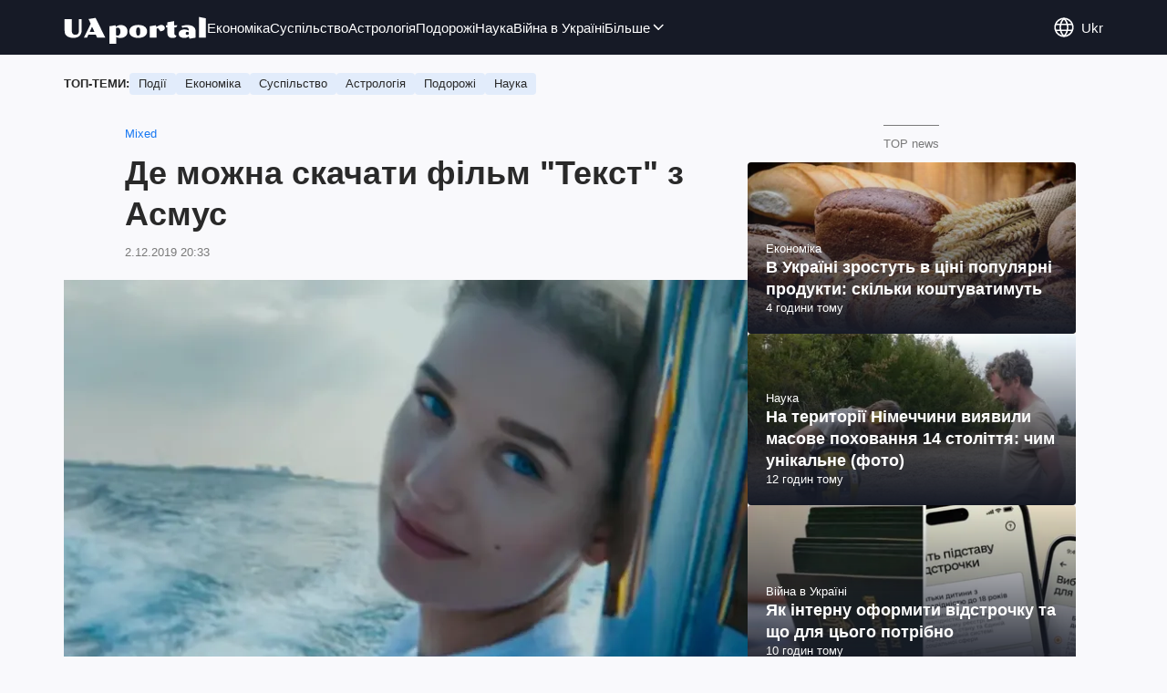

--- FILE ---
content_type: text/html; charset=utf-8
request_url: https://www.uaportal.com/ukr/section-mixed/news-gde-mozhno-skachat-film-tekst-s-asmus-02-12-2019.html
body_size: 15707
content:
<!DOCTYPE html><html lang="uk"><head><meta charSet="utf-8"><meta name="viewport" content="width=device-width, initial-scale=1.0, maximum-scale=1"><meta name="theme-color" content="#161A26"><link rel="manifest" href="/manifest.json"><title>Де можна скачати фільм "Текст" з Асмус Mixed UAportal</title><meta name="description" content="Скандальна стрічка з еротичною сценою за участю актриси Христини Асмус з&#039;явилася на торентах.
Про це повідомляє UAportal.
Головний герой фільму - 27-р"><meta name="news_keywords" content=""><link rel="canonical" href="https://www.uaportal.com/ukr/section-mixed/news-gde-mozhno-skachat-film-tekst-s-asmus-02-12-2019.html"><link rel="alternate" hrefLang="ru" href="https://www.uaportal.com/section-mixed/news-gde-mozhno-skachat-film-tekst-s-asmus-02-12-2019.html"><link rel="alternate" hrefLang="uk" href="https://www.uaportal.com/ukr/section-mixed/news-gde-mozhno-skachat-film-tekst-s-asmus-02-12-2019.html"><link rel="amphtml" href="https://www.uaportal.com/ukr/section-mixed/newsamp-gde-mozhno-skachat-film-tekst-s-asmus-02-12-2019.html"><link rel="preload" as="image" imageSrcset="https://i.uaportal.com/news/2019/12/2/20190717-tekst-post.png?size=750x500 1000w, https://i.uaportal.com/news/2019/12/2/20190717-tekst-post.png?size=440x293 888w" imageSizes="(max-width: 887px) 888px,  				1000px"><meta property="og:type" content="article"><meta property="og:title" content="Де можна скачати фільм &quot;Текст&quot; з Асмус"><meta property="og:description" content="Де можна скачати фільм &quot;Текст&quot; з Асмус"><meta property="og:site_name" content="UAportal News"><meta property="og:image" content="https://i.uaportal.com/news/2019/12/2/20190717-tekst-post.png?size=1140x760"><meta property="og:image:type" content="image/png"><meta property="og:image:width" content="2010px"><meta property="og:image:height" content="1050px"><meta property="og:url" content="https://www.uaportal.com/ukr/section-mixed/news-gde-mozhno-skachat-film-tekst-s-asmus-02-12-2019.html"><meta name="twitter:card" content="summary_large_image"><meta name="twitter:title" content="Де можна скачати фільм &quot;Текст&quot; з Асмус"><meta name="twitter:description" content="Скандальна стрічка з еротичною сценою за участю актриси Христини Асмус з&#039;явилася на торентах.
Про це повідомляє UAportal.
Головний герой фільму - 27-р"><meta name="twitter:image" content="https://i.uaportal.com/news/2019/12/2/20190717-tekst-post.png?size=1140x760"><meta name="twitter:site" content="@uaport47842869"><meta name="twitter:dnt" content="on"><meta name="article:published_time" content="2019-12-02T18:33:00Z"><meta name="article:modified_time" content="2019-12-02T18:33:00Z"><meta name="article:section" content="Mixed"><meta name="article:opinion" content="false"><script type="application/ld+json">{"@context":"https://schema.org","@type":"BreadcrumbList","itemListElement":[{"@type":"ListItem","position":1,"item":{"@id":"https://www.uaportal.com/","name":"UAportal"}},{"@type":"ListItem","position":2,"item":{"@id":"https://www.uaportal.com/ukr/section-mixed/","name":"Mixed"}}]}</script><script type="application/ld+json">{"@context":"https://schema.org","@type":"NewsArticle","mainEntityOfPage":{"@type":"WebPage","@id":"https://www.uaportal.com/ukr/section-mixed/news-gde-mozhno-skachat-film-tekst-s-asmus-02-12-2019.html"},"headline":"Де можна скачати фільм \"Текст\" з Асмус Mixed UAportal","description":"Скандальна стрічка з еротичною сценою за участю актриси Христини Асмус з'явилася на торентах.\nПро це повідомляє UAportal.\nГоловний герой фільму - 27-р","url":"https://www.uaportal.com/ukr/section-mixed/news-gde-mozhno-skachat-film-tekst-s-asmus-02-12-2019.html","image":[{"@type":"ImageObject","url":"https://i.uaportal.com/news/2019/12/2/20190717-tekst-post.png?size=1140x760","width":1140,"height":760},{"@type":"ImageObject","url":"https://i.uaportal.com/news/2019/12/2/20190717-tekst-post.png?size=750x500","width":750,"height":500},{"@type":"ImageObject","url":"https://i.uaportal.com/news/2019/12/2/20190717-tekst-post.png?size=360x240","width":360,"height":240},{"@type":"ImageObject","url":"https://i.uaportal.com/news/2000/1/1/default.jpg?size=2010x1050","width":2010,"height":1050},{"@type":"ImageObject","url":"https://i.uaportal.com/news/2000/1/1/default.jpg?size=750x393","width":750,"height":393},{"@type":"ImageObject","url":"https://i.uaportal.com/news/2000/1/1/default.jpg?size=370x194","width":370,"height":194}],"datePublished":"2019-12-02T18:33:00Z","dateModified":"2019-12-02T18:33:00Z","publisher":{"@type":"Organization","name":"UAportal","logo":{"@type":"ImageObject","url":"https://cdn.uaportal.com/img/logo_uaportal.png","width":250,"height":60}},"articleSection":"Mixed","articleBody":"Скандальна стрічка з еротичною сценою за участю актриси Христини Асмус з'явилася на торентах.\nПро це повідомляє UAportal.\nГоловний герой фільму - 27-річний Ілля Горюнов, 7 років відсидів у в'язниці за безпідставним звинуваченням.\nКоли він вийшов на свободу, то зрозумів, що попереднє життя зруйнована, і повернутися до неї - шансів немає.\nХоча він не збирався мститися Петру - людині, яка відправила його до в'язниці, події почали розвиватися в несподіваному напрямі.\nЗустрівшись віч-на-віч зі своїм кривдником, Ілля робить необдуманий вчинок, після якого отримує доступ до смартфону Петра, а з ним і до життя молодої людини - його фотографій і відео, листуванням з батьками і дівчиною Ніною, яку Грає Христина Асмус.\nФільм виклали на Torrent за цим посиланням.\nНагадаємо, Крістіна Асмус після скандалу з постільною сценою в &quot;тескти&quot; показала відео без цензури.\nЧитайте і дивіться також:\nЧоловік Асмус показав страшний сюрприз, відео\nХристина Асмус після скандалу з інтимною накладкою в відео 18+ вразила визнанням.\nВ який скандал потрапила Наїля Аскер-заде і які її відверті фото є в мережі.\nФільм &quot;Ти тільки вір&quot;, опис та дивитися онлайн.","speakable":{"@type":"SpeakableSpecification","cssSelector":[".newsFull_title",".newsFull_body .newsFull_text"]},"alternativeHeadline":"Де можна скачати фільм Текст з Асмус - новини України","copyrightYear":2019,"inLanguage":"uk"}</script><script>var UaP_News_pageType = "News";</script><script>
                            var notsyCmd = window.notsyCmd || [];
                            notsyCmd.push(function (){
                                window.notsyInit({
                                "page":"article_desktop",
                                "targeting":[
                                    ["section", ["Mixed", "Mixed"]],
                                    ["pageType", "News"],
                                    ["uap_variations", "B"],
                                ]
                                })
                            })
                            </script><link rel="dns-prefetch" href="//securepubads.g.doubleclick.net"><link rel="preconnect" href="//securepubads.g.doubleclick.net"><link rel="dns-prefetch" href="//cm.g.doubleclick.net"><link rel="preconnect" href="//cm.g.doubleclick.net"><link rel="preload" href="https://cdn.uaportal.com/commons/index.min.css?v=662314634" as="style"><link rel="preload" href="https://cdn.uaportal.com/commons/index.min.js?v=662314634" as="script"><link rel="preload" href="https://cdn.uaportal.com/libs/lazyLoaderImage/index.min.js?v=662314634" as="script"><link rel="preload" href="https://securepubads.g.doubleclick.net/tag/js/gpt.js" as="script"><link rel="alternate" type="application/rss+xml" title="UAportal" href="https://www.uaportal.com/ukr/api/news/out/rss/lastnews.xml"><link rel="shortcut icon" href="https://cdn.uaportal.com/img/favicons/favicon.ico" type="image/x-icon"><link rel="apple-touch-icon" href="https://cdn.uaportal.com/img/favicons/favicon-72x72.png"><link rel="apple-touch-icon" sizes="96x96" href="https://cdn.uaportal.com/img/favicons/favicon-96x96.png"><link rel="apple-touch-icon" sizes="120x120" href="https://cdn.uaportal.com/img/favicons/favicon-120x120.png"><link rel="apple-touch-icon" sizes="144x144" href="https://cdn.uaportal.com/img/favicons/favicon-144x144.png"><link rel="apple-touch-icon-precomposed" href="https://cdn.uaportal.com/img/favicons/favicon-72x72.png"><link rel="apple-touch-icon-precomposed" sizes="96x96" href="https://cdn.uaportal.com/img/favicons/favicon-96x96.png"><link rel="apple-touch-icon-precomposed" sizes="120x120" href="https://cdn.uaportal.com/img/favicons/favicon-120x120.png"><link rel="apple-touch-icon-precomposed" sizes="144x144" href="https://cdn.uaportal.com/img/favicons/favicon-144x144.png"><link rel="stylesheet" href="https://cdn.uaportal.com/commons/index.min.css?v=662314634"><script>var UaP_Core_language = "uk";var UaP_context = {"cookie":{"cookie":"","parsedCookie":{},"newCookie":{"uaportal_variation":{"value":"B","options":{"path":"/","max-age":604800,"domain":".uaportal.com"}}}},"user":null,"langCode":"uk","languages":[],"platform":"desktop","url":"https://www.uaportal.com/ukr/section-mixed/news-gde-mozhno-skachat-film-tekst-s-asmus-02-12-2019.html","homeUrl":"https://www.uaportal.com/","defaultLangCode":"ru","isAmp":false,"domain":"www"};var UaP_Core_env = "production";</script><script>
                        let isAdsInited = false;

                        function checkScroll() {
                            if (isAdsInited) return;

                            if (window.scrollY > 100) {
                                const $notsy = document.createElement('script');
                                $notsy.src = 'https://cdn-b.notsy.io/upt/ym.js';
                                $notsy.async = true;
                                $notsy.charset = 'utf-8';
                                document.head.append($notsy);

                                const $adsense = document.createElement('script');
                                $adsense.src = 'https://pagead2.googlesyndication.com/pagead/js/adsbygoogle.js?client=ca-pub-8580774907347041';
                                $adsense.async = true;
                                $adsense.crossOrigin = 'anonymous';
                                $adsense.charset = 'utf-8';
                                document.head.append($adsense);

                                isAdsInited = true;
                                window.removeEventListener('scroll', checkScroll);
                            }
                        }

                        window.addEventListener('scroll', checkScroll);
                    </script><script async src="https://securepubads.g.doubleclick.net/tag/js/gpt.js"></script></head><body><noscript><iframe height="0" width="0" style="display:none;visibility:hidden" src="https://www.googletagmanager.com/ns.html?id=GTM-TT3B8D5"></iframe></noscript><header class="header"><div class="header_inner"><div class="header_leftCol"><a class="header_logo" href="https://www.uaportal.com/"><img class="header_logoImg" src="https://cdn.uaportal.com/img/logo_uaportal_white.svg" alt="UAportal"></a><nav class="header_nav"><a href="https://news.uaportal.com/ukr/tag-ekonomika.html" class="header_navItem">Економіка<svg width="24" height="24" viewBox="0 0 24 24" fill="none" xmlns="http://www.w3.org/2000/svg"><rect x="8.63623" y="4" width="10.8859" height="2" rx="1" transform="rotate(45 8.63623 4)" fill="#292929"></rect><rect x="7.22168" y="18" width="10.8918" height="2" rx="1" transform="rotate(-45 7.22168 18)" fill="#292929"></rect></svg></a><a href="https://drevo.uaportal.com/ukr/tag-sotsium.html" class="header_navItem">Суспільство<svg width="24" height="24" viewBox="0 0 24 24" fill="none" xmlns="http://www.w3.org/2000/svg"><rect x="8.63623" y="4" width="10.8859" height="2" rx="1" transform="rotate(45 8.63623 4)" fill="#292929"></rect><rect x="7.22168" y="18" width="10.8918" height="2" rx="1" transform="rotate(-45 7.22168 18)" fill="#292929"></rect></svg></a><a href="https://drevo.uaportal.com/ukr/tag-astrologiya.html" class="header_navItem">Астрологія<svg width="24" height="24" viewBox="0 0 24 24" fill="none" xmlns="http://www.w3.org/2000/svg"><rect x="8.63623" y="4" width="10.8859" height="2" rx="1" transform="rotate(45 8.63623 4)" fill="#292929"></rect><rect x="7.22168" y="18" width="10.8918" height="2" rx="1" transform="rotate(-45 7.22168 18)" fill="#292929"></rect></svg></a><a href="https://www.uaportal.com/ukr/tag-puteshestviya.html" class="header_navItem">Подорожі<svg width="24" height="24" viewBox="0 0 24 24" fill="none" xmlns="http://www.w3.org/2000/svg"><rect x="8.63623" y="4" width="10.8859" height="2" rx="1" transform="rotate(45 8.63623 4)" fill="#292929"></rect><rect x="7.22168" y="18" width="10.8918" height="2" rx="1" transform="rotate(-45 7.22168 18)" fill="#292929"></rect></svg></a><a href="https://news.uaportal.com/ukr/tag-nauka.html" class="header_navItem">Наука<svg width="24" height="24" viewBox="0 0 24 24" fill="none" xmlns="http://www.w3.org/2000/svg"><rect x="8.63623" y="4" width="10.8859" height="2" rx="1" transform="rotate(45 8.63623 4)" fill="#292929"></rect><rect x="7.22168" y="18" width="10.8918" height="2" rx="1" transform="rotate(-45 7.22168 18)" fill="#292929"></rect></svg></a><a href="https://news.uaportal.com/ukr/tag-vojna-v-ukraine.html" class="header_navItem">Війна в Україні<svg width="24" height="24" viewBox="0 0 24 24" fill="none" xmlns="http://www.w3.org/2000/svg"><rect x="8.63623" y="4" width="10.8859" height="2" rx="1" transform="rotate(45 8.63623 4)" fill="#292929"></rect><rect x="7.22168" y="18" width="10.8918" height="2" rx="1" transform="rotate(-45 7.22168 18)" fill="#292929"></rect></svg></a><div class="header_navMore"><div class="more_btn">Більше<div class="more_btnIcon"><svg xmlns="http://www.w3.org/2000/svg" width="18" height="18" viewBox="0 0 18 18" fill="none"><rect x="15" y="6.47717" width="8.16444" height="1.5" rx="0.75" transform="rotate(135 15 6.47717)"></rect><rect x="4.5" y="5.41626" width="8.16884" height="1.5" rx="0.75" transform="rotate(45 4.5 5.41626)"></rect></svg></div></div><div class="header_navMoreList"><a href="https://news.uaportal.com/ukr/tag-shoubiz.html" class="header_navItem">Шоубіз<svg width="24" height="24" viewBox="0 0 24 24" fill="none" xmlns="http://www.w3.org/2000/svg"><rect x="8.63623" y="4" width="10.8859" height="2" rx="1" transform="rotate(45 8.63623 4)" fill="#292929"></rect><rect x="7.22168" y="18" width="10.8918" height="2" rx="1" transform="rotate(-45 7.22168 18)" fill="#292929"></rect></svg></a><a href="https://www.uaportal.com/ukr/tag-blogi.html" class="header_navItem">Блоги<svg width="24" height="24" viewBox="0 0 24 24" fill="none" xmlns="http://www.w3.org/2000/svg"><rect x="8.63623" y="4" width="10.8859" height="2" rx="1" transform="rotate(45 8.63623 4)" fill="#292929"></rect><rect x="7.22168" y="18" width="10.8918" height="2" rx="1" transform="rotate(-45 7.22168 18)" fill="#292929"></rect></svg></a><a href="https://news.uaportal.com/ukr/tag-astro.html" class="header_navItem">Гороскопи<svg width="24" height="24" viewBox="0 0 24 24" fill="none" xmlns="http://www.w3.org/2000/svg"><rect x="8.63623" y="4" width="10.8859" height="2" rx="1" transform="rotate(45 8.63623 4)" fill="#292929"></rect><rect x="7.22168" y="18" width="10.8918" height="2" rx="1" transform="rotate(-45 7.22168 18)" fill="#292929"></rect></svg></a><a href="https://www.uaportal.com/ukr/tag-kino.html" class="header_navItem">Розваги<svg width="24" height="24" viewBox="0 0 24 24" fill="none" xmlns="http://www.w3.org/2000/svg"><rect x="8.63623" y="4" width="10.8859" height="2" rx="1" transform="rotate(45 8.63623 4)" fill="#292929"></rect><rect x="7.22168" y="18" width="10.8918" height="2" rx="1" transform="rotate(-45 7.22168 18)" fill="#292929"></rect></svg></a><a href="https://news.uaportal.com/ukr/tag-retseptyi.html" class="header_navItem">Рецепти<svg width="24" height="24" viewBox="0 0 24 24" fill="none" xmlns="http://www.w3.org/2000/svg"><rect x="8.63623" y="4" width="10.8859" height="2" rx="1" transform="rotate(45 8.63623 4)" fill="#292929"></rect><rect x="7.22168" y="18" width="10.8918" height="2" rx="1" transform="rotate(-45 7.22168 18)" fill="#292929"></rect></svg></a><a href="https://news.uaportal.com/ukr/tag-lajfhaki.html" class="header_navItem">Лайфхаки<svg width="24" height="24" viewBox="0 0 24 24" fill="none" xmlns="http://www.w3.org/2000/svg"><rect x="8.63623" y="4" width="10.8859" height="2" rx="1" transform="rotate(45 8.63623 4)" fill="#292929"></rect><rect x="7.22168" y="18" width="10.8918" height="2" rx="1" transform="rotate(-45 7.22168 18)" fill="#292929"></rect></svg></a><a href="https://www.uaportal.com/ukr/tag-oruzhie-i-tehnika.html" class="header_navItem">Зброя та техніка<svg width="24" height="24" viewBox="0 0 24 24" fill="none" xmlns="http://www.w3.org/2000/svg"><rect x="8.63623" y="4" width="10.8859" height="2" rx="1" transform="rotate(45 8.63623 4)" fill="#292929"></rect><rect x="7.22168" y="18" width="10.8918" height="2" rx="1" transform="rotate(-45 7.22168 18)" fill="#292929"></rect></svg></a><a href="https://www.uaportal.com/ukr/tag-silyi-oboronyi-ukrainyi.html" class="header_navItem">Сили оборони України<svg width="24" height="24" viewBox="0 0 24 24" fill="none" xmlns="http://www.w3.org/2000/svg"><rect x="8.63623" y="4" width="10.8859" height="2" rx="1" transform="rotate(45 8.63623 4)" fill="#292929"></rect><rect x="7.22168" y="18" width="10.8918" height="2" rx="1" transform="rotate(-45 7.22168 18)" fill="#292929"></rect></svg></a><a href="https://drevo.uaportal.com/ukr/section-zhizn/" class="header_navItem">Життя<svg width="24" height="24" viewBox="0 0 24 24" fill="none" xmlns="http://www.w3.org/2000/svg"><rect x="8.63623" y="4" width="10.8859" height="2" rx="1" transform="rotate(45 8.63623 4)" fill="#292929"></rect><rect x="7.22168" y="18" width="10.8918" height="2" rx="1" transform="rotate(-45 7.22168 18)" fill="#292929"></rect></svg></a></div></div></nav></div><div class="header_rightCol"><div class="header_lang"><div class="header_langBtn"><div class="header_langBtnGlobus"><svg width="24" height="24" viewBox="0 0 24 24" fill="none" xmlns="http://www.w3.org/2000/svg"><path d="M21.235 8.77846C20.5657 6.86302 19.3173 5.20311 17.6628 4.02863C16.0083 2.85414 14.0294 2.22321 12.0004 2.22321C9.97143 2.22321 7.99263 2.85414 6.33809 4.02863C4.68356 5.20311 3.43519 6.86302 2.76587 8.77846M21.235 8.77846C21.587 9.78665 21.7782 10.8709 21.7782 11.9997C21.7794 13.0967 21.5958 14.186 21.235 15.222M21.235 8.77846H2.76587M2.76587 8.77846C2.40519 9.81408 2.22155 10.9031 2.22266 11.9997C2.22149 13.0967 2.40513 14.186 2.76587 15.222M21.235 15.222C20.5657 17.1374 19.3173 18.7974 17.6628 19.9718C16.0083 21.1463 14.0294 21.7773 12.0004 21.7773C9.97143 21.7773 7.99263 21.1463 6.33809 19.9718C4.68356 18.7974 3.43519 17.1374 2.76587 15.222M21.235 15.222H2.76587" stroke="currentColor" stroke-width="1.66667" stroke-linecap="round" stroke-linejoin="round"></path><path d="M11.9998 21.7778C17.3993 16.3783 17.3993 7.62174 11.9998 2.22223C6.60032 7.62174 6.60032 16.3783 11.9998 21.7778Z" stroke="currentColor" stroke-width="1.66667" stroke-linecap="round" stroke-linejoin="round"></path></svg></div><div class="header_langBtnCode">ukr</div></div><div class="header_langList"><div class="header_langItem"><a class="header_langLink" href="https://www.uaportal.com/section-mixed/news-gde-mozhno-skachat-film-tekst-s-asmus-02-12-2019.html"></a><span>русский</span></div></div></div><button class="header_navBtn" type="button"><span class="header_navBtnLine"></span><span class="header_navBtnLine"></span><span class="header_navBtnLine"></span></button></div></div></header><main><div class="topTopic"><div class="topTopic_title">Топ-теми:</div><div class="topTopic_list"><a href="https://news.uaportal.com/ukr/tag-proisshestviya.html" class="topTopic_item">Події</a><a href="https://news.uaportal.com/ukr/tag-ekonomika.html" class="topTopic_item">Економіка</a><a href="https://news.uaportal.com/ukr/tag-obschestvo.html" class="topTopic_item">Суспільство</a><a href="https://drevo.uaportal.com/ukr/tag-astrologiya.html" class="topTopic_item">Астрологія </a><a href="https://www.uaportal.com/ukr/tag-puteshestviya.html" class="topTopic_item">Подорожі</a><a href="https://news.uaportal.com/ukr/tag-nauka.html" class="topTopic_item">Наука</a></div></div><div><div class="bannerAside --left"><aside class="banner --size_branding"><div class="UPT_FLOAT_160/UPT_FLOAT_160_L"></div></aside></div><script>var UaP_News_analytics = {"domain":"https://www.uaportal.com/","url":"www.uaportal.com/ukr/section-mixed/news-gde-mozhno-skachat-film-tekst-s-asmus-02-12-2019.html","language":"uk","pageType":"News","platform":"desktop","authors":"","taggedAuthor":[],"importance":null,"newsId":15188,"newsTitle":"Де можна скачати фільм \"Текст\" з Асмус","persons":[],"publishDate":"2019-12-02T18:33:00Z","section":"Mixed","subsection":null,"tags":[]};</script><div class="grid"><div class="grid_row"><div class="grid_col --noGap --d8 --m12"><main class="newsFull"><article><script class="jsonData" type="application/json">{"newsID":15188,"sectionID":4,"url":"https://www.uaportal.com/ukr/section-mixed/news-gde-mozhno-skachat-film-tekst-s-asmus-02-12-2019.html","title":"Де можна скачати фільм \"Текст\" з Асмус Mixed UAportal","platform":"desktop","langCode":"uk"}</script><header class="newsFull_header"><div class="newsFull_top"><a class="newsFull_section" href="https://www.uaportal.com/ukr/section-mixed/">Mixed</a></div><h1 class="newsFull_title">Де можна скачати фільм "Текст" з Асмус</h1><p class="newsFull_info"><time class="timeAgo" dateTime="2019-12-02T18:33:00Z">2.12.2019 20:33</time></p></header><div class="newsFull_body"><figure class="newsFull_imageWrap --main"><img class="newsFull_image" alt="Де можна скачати фільм &#039;Текст&#039; з Асмус" src="https://i.uaportal.com/news/2019/12/2/20190717-tekst-post.png?size=375x250" srcSet="https://i.uaportal.com/news/2019/12/2/20190717-tekst-post.png?size=750x500 1000w, https://i.uaportal.com/news/2019/12/2/20190717-tekst-post.png?size=440x293 888w" sizes="(max-width: 887px) 888px,                              1000px" fetchpriority="high"><figcaption>Де можна скачати фільм ''Текст'' з Асмус</figcaption></figure><div class="newsFull_text"><p>Скандальна стрічка з еротичною сценою за участю актриси <a href="https://www.uaportal.com/ukr/section-mixed/news-kristina-asmus-posle-skandala-s-postelnoj-stsenoj-v-teskte-pokazala-video-bez-tsenzuryi-02-12-2019.html" target="_blank" rel="nofollow">Христини Асмус</a> з'явилася на торентах.</p><aside class="banner --size_horizontal"><div class="UPT_ITA_336"></div></aside><p>Про це повідомляє UAportal.</p><p>Головний герой фільму - 27-річний Ілля Горюнов, 7 років відсидів у в'язниці за безпідставним звинуваченням.</p><p>Коли він вийшов на свободу, то зрозумів, що попереднє життя зруйнована, і повернутися до неї - шансів немає.</p><p>Хоча він не збирався мститися Петру - людині, яка відправила його до в'язниці, події почали розвиватися в несподіваному напрямі.</p><p>Зустрівшись віч-на-віч зі своїм кривдником, Ілля робить необдуманий вчинок, після якого отримує доступ до смартфону Петра, а з ним і до життя молодої людини - його фотографій і відео, листуванням з батьками і дівчиною Ніною, яку Грає Христина Асмус.</p><p>Фільм виклали на Torrent <a href="https://torrent-sd.ru/6741-tekst-2019.html" target="_blank" rel="nofollow">за цим посиланням</a>.</p><p>Нагадаємо, Крістіна Асмус після скандалу з постільною сценою в "тескти" <a href="https://www.uaportal.com/ukr/section-mixed/news-kristina-asmus-posle-skandala-s-postelnoj-stsenoj-v-teskte-pokazala-video-bez-tsenzuryi-02-12-2019.html" target="_blank" rel="nofollow">показала відео без цензури</a>.</p><p>Читайте і дивіться також:</p><p><a href="https://www.uaportal.com/ukr/section-mixed/news-tyi-moyayayayayayayayaya-muzh-asmus-pokazal-strashnyij-syurpriz-video-01-12-2019.html" target="_blank" rel="nofollow">Чоловік Асмус показав страшний сюрприз, відео</a></p><p>Христина Асмус після скандалу з інтимною накладкою в відео 18+ <a href="https://www.uaportal.com/ukr/section-mixed/news-chut-so-styida-ne-sgorela-kristina-asmus-posle-skandala-s-intimnoj-nakladkoj-v-video-18-porazila-priznaniem-30-11-2019.html" target="_blank" rel="nofollow">вразила визнанням</a>.</p><p>В який скандал потрапила Наїля Аскер-заде і які її відверті фото є в мережі.</p><p>Фільм <a href="https://www.uaportal.com/ukr/section-mixed/news-film-tyi-tolko-ver-opisanie-i-smotret-s-1-po-4-seriyu-onlajn-02-12-2019.html" target="_blank" rel="nofollow">"Ти тільки вір", опис та дивитися онлайн</a>.</p><div class="banner --partnersMulti" lang="uk" data-id="1375695"><div class="idealmediaMulti"><div id="M838910ScriptRootC1375695"></div></div></div></div></div></article></main><div class="newsFullFooter"><aside><div class="groupTitleWrap"><h3 class="groupTitle">Читайте також</h3></div><article class="newsImg16x9"><a class="newsImg16x9_imgWrap" href="https://www.uaportal.com/ukr/section-mixed/news-chelovek-zatyagivayuschij-vojnu-v-ukraine-nahoditsya-v-belom-dome-17-01-2026.html"><img class="lazyImg newsImg16x9_img" alt="Людина, яка затягує війну в Україні, знаходиться в Білому домі" src="https://i.uaportal.com/news/2026/1/17/filestoragenewsimages-12.jpeg?size=2010x1050" data-srcset="https://i.uaportal.com/news/2026/1/17/filestoragenewsimages-12.jpeg?size=750x393 1000w, https://i.uaportal.com/news/2026/1/17/filestoragenewsimages-12.jpeg?size=440x230 888w" srcSet="https://cdn.uaportal.com/img/lazy16x9.png" sizes="(max-width: 887px) 888px,                  1000px"></a><div class="newsImg16x9_info"><p class="newsImg16x9_section">Політика</p><h3 class="newsImg16x9_title"><a href="https://www.uaportal.com/ukr/section-mixed/news-chelovek-zatyagivayuschij-vojnu-v-ukraine-nahoditsya-v-belom-dome-17-01-2026.html" class="newsImg16x9_link">Людина, яка затягує війну в Україні, знаходиться в Білому домі</a></h3><figure class="previewAuthor"><a class="previewAuthor_link" href="https://www.uaportal.com/ukr/person-vitalij-portnikov.html"><img class="lazyImg previewAuthor_img" alt="Віталій Портніков" src="https://i.uaportal.com/person/2024/1/19/unnamed1.jpg?size=1000x1000" data-srcset="https://i.uaportal.com/person/2024/1/19/unnamed1.jpg?size=140x140 1000w" srcSet="https://cdn.uaportal.com/img/lazy1x1.png" sizes="(max-width: 887px) 888px,                  1000px"><div class="previewAuthor_info"><div class="previewAuthor_nameAndTimeAgo"><figcaption class="name"><cite>Віталій Портніков</cite></figcaption><time class="timeAgo" dateTime="2026-01-17T15:24:00">Вчора</time></div><div class="previewAuthor_jobTitle">Журналіст, лауреат Національної премії України ім. Шевченка</div></div></a></figure></div></article></aside><nav class="breadcrumbs"><ol class="breadcrumbs_items"><li><a class="breadcrumbs_item --home" href="https://www.uaportal.com/"><img class="breadcrumbs_itemImg" src="https://cdn.uaportal.com/img/logo_uaportal_blue.svg" alt="UAportal" title="UAportal"></a></li><li><a class="breadcrumbs_item --link" href="https://www.uaportal.com/ukr/section-mixed/">Mixed</a></li></ol></nav></div><div class="endlessScroll_place"></div></div><aside class="grid_col  --d4 --m12 --min-gap"><div class="groupTitleWrap"><h3 class="groupTitle">TOP news</h3></div><article class="newsImg16x9"><a class="newsImg16x9_imgWrap" href="https://news.uaportal.com/ukr/section-news/news-v-ukraine-vyirastut-v-tsene-populyarnyie-produktyi-skolko-budut-stoit-18-01-2026.html"><img class="lazyImg newsImg16x9_img" alt="В Україні зростуть в ціні популярні продукти: скільки коштуватимуть" src="https://i.uaportal.com/news/2026/1/16/349d817644d60a0dba2e741fe11a24a6.jpg?size=2010x1050" data-srcset="https://i.uaportal.com/news/2026/1/16/349d817644d60a0dba2e741fe11a24a6.jpg?size=370x194 1000w, https://i.uaportal.com/news/2026/1/16/349d817644d60a0dba2e741fe11a24a6.jpg?size=335x175 888w" srcSet="https://cdn.uaportal.com/img/lazy16x9.png" sizes="(max-width: 887px) 888px,                  1000px"></a><div class="newsImg16x9_info"><p class="newsImg16x9_section">Економіка</p><h3 class="newsImg16x9_title"><a href="https://news.uaportal.com/ukr/section-news/news-v-ukraine-vyirastut-v-tsene-populyarnyie-produktyi-skolko-budut-stoit-18-01-2026.html" class="newsImg16x9_link">В Україні зростуть в ціні популярні продукти: скільки коштуватимуть</a></h3><time class="timeAgo" dateTime="2026-01-18T16:30:00">4 години тому</time></div></article><article class="newsImg16x9"><a class="newsImg16x9_imgWrap" href="https://drevo.uaportal.com/ukr/section-zhizn/news-na-territorii-germanii-obnaruzhili-massovoe-zahoronenie-14-veka-chem-unikalen-foto-18-01-2026.html"><img class="lazyImg newsImg16x9_img" alt="На території Німеччини виявили масове поховання 14 століття: чим унікальне (фото)  " src="https://i.uaportal.com/news/2026/1/16/44hsg7-4914e72ce0bd28131b07027f620723d9.webp?size=2010x1050" data-srcset="https://i.uaportal.com/news/2026/1/16/44hsg7-4914e72ce0bd28131b07027f620723d9.webp?size=370x194 1000w, https://i.uaportal.com/news/2026/1/16/44hsg7-4914e72ce0bd28131b07027f620723d9.webp?size=335x175 888w" srcSet="https://cdn.uaportal.com/img/lazy16x9.png" sizes="(max-width: 887px) 888px,                  1000px"></a><div class="newsImg16x9_info"><p class="newsImg16x9_section">Наука</p><h3 class="newsImg16x9_title"><a href="https://drevo.uaportal.com/ukr/section-zhizn/news-na-territorii-germanii-obnaruzhili-massovoe-zahoronenie-14-veka-chem-unikalen-foto-18-01-2026.html" class="newsImg16x9_link">На території Німеччини виявили масове поховання 14 століття: чим унікальне (фото)  </a></h3><time class="timeAgo" dateTime="2026-01-18T08:30:00">12 годин тому</time></div></article><article class="newsImg16x9"><a class="newsImg16x9_imgWrap" href="https://news.uaportal.com/ukr/section-news/news-kak-internu-oformit-otsrochku-i-chto-dlya-etogo-nuzhno-18-01-2026.html"><img class="lazyImg newsImg16x9_img" alt="Як інтерну оформити відстрочку та що для цього потрібно   " src="https://i.uaportal.com/news/2026/1/16/filestoragetemp-6.jpg?size=2010x1050" data-srcset="https://i.uaportal.com/news/2026/1/16/filestoragetemp-6.jpg?size=370x194 1000w, https://i.uaportal.com/news/2026/1/16/filestoragetemp-6.jpg?size=335x175 888w" srcSet="https://cdn.uaportal.com/img/lazy16x9.png" sizes="(max-width: 887px) 888px,                  1000px"></a><div class="newsImg16x9_info"><p class="newsImg16x9_section">Війна в Україні</p><h3 class="newsImg16x9_title"><a href="https://news.uaportal.com/ukr/section-news/news-kak-internu-oformit-otsrochku-i-chto-dlya-etogo-nuzhno-18-01-2026.html" class="newsImg16x9_link">Як інтерну оформити відстрочку та що для цього потрібно   </a></h3><time class="timeAgo" dateTime="2026-01-18T10:30:00">10 годин тому</time></div></article><article class="newsImg16x9"><a class="newsImg16x9_imgWrap" href="https://news.uaportal.com/ukr/section-news/news-aktualno-v-period-postoyannyih-otklyuchenij-sveta-skolko-chasov-podryad-mozhet-rabotat-generator-18-01-2026.html"><img class="lazyImg newsImg16x9_img" alt="Актуально у період постійних відключень світла: скільки годин підряд може працювати генератор   " src="https://i.uaportal.com/news/2026/1/16/filestoragetemp-7.jpg?size=2010x1050" data-srcset="https://i.uaportal.com/news/2026/1/16/filestoragetemp-7.jpg?size=370x194 1000w, https://i.uaportal.com/news/2026/1/16/filestoragetemp-7.jpg?size=335x175 888w" srcSet="https://cdn.uaportal.com/img/lazy16x9.png" sizes="(max-width: 887px) 888px,                  1000px"></a><div class="newsImg16x9_info"><p class="newsImg16x9_section">Соціум</p><h3 class="newsImg16x9_title"><a href="https://news.uaportal.com/ukr/section-news/news-aktualno-v-period-postoyannyih-otklyuchenij-sveta-skolko-chasov-podryad-mozhet-rabotat-generator-18-01-2026.html" class="newsImg16x9_link">Актуально у період постійних відключень світла: скільки годин підряд може працювати генератор   </a></h3><time class="timeAgo" dateTime="2026-01-18T14:30:00">6 годин тому</time></div></article><article class="newsImg16x9"><a class="newsImg16x9_imgWrap" href="https://news.uaportal.com/ukr/section-news/news-idealnyie-dlya-nebolshih-pomeschenij-top-porod-sobak-dlya-kvartiryi-18-01-2026.html"><img class="lazyImg newsImg16x9_img" alt="Ідеальні для невеликих приміщень: топ порід собак для квартири " src="https://i.uaportal.com/news/2026/1/16/sitesdefaultfilesstylessquaremedium440x440public2022-07bichon20frise2.jpg?size=2010x1050" data-srcset="https://i.uaportal.com/news/2026/1/16/sitesdefaultfilesstylessquaremedium440x440public2022-07bichon20frise2.jpg?size=370x194 1000w, https://i.uaportal.com/news/2026/1/16/sitesdefaultfilesstylessquaremedium440x440public2022-07bichon20frise2.jpg?size=335x175 888w" srcSet="https://cdn.uaportal.com/img/lazy16x9.png" sizes="(max-width: 887px) 888px,                  1000px"></a><div class="newsImg16x9_info"><p class="newsImg16x9_section">Соціум</p><h3 class="newsImg16x9_title"><a href="https://news.uaportal.com/ukr/section-news/news-idealnyie-dlya-nebolshih-pomeschenij-top-porod-sobak-dlya-kvartiryi-18-01-2026.html" class="newsImg16x9_link">Ідеальні для невеликих приміщень: топ порід собак для квартири </a></h3><time class="timeAgo" dateTime="2026-01-18T12:30:00">8 годин тому</time></div></article><article class="newsImg16x9"><a class="newsImg16x9_imgWrap" href="https://www.uaportal.com/ukr/section-mixed/news-matematika-ogrableniya-gosudarstva-v-dejstvii-pod-maskoj-blagotvoritelnosti-prodolzhaetsya-18-01-2026.html"><img class="lazyImg newsImg16x9_img" alt="Математика пограбунку держави в дії під маскою благодійності триває " src="https://i.uaportal.com/news/2026/1/18/61582671833354438160869622355620582252378582n-1.jpg?size=2010x1050" data-srcset="https://i.uaportal.com/news/2026/1/18/61582671833354438160869622355620582252378582n-1.jpg?size=370x194 1000w, https://i.uaportal.com/news/2026/1/18/61582671833354438160869622355620582252378582n-1.jpg?size=335x175 888w" srcSet="https://cdn.uaportal.com/img/lazy16x9.png" sizes="(max-width: 887px) 888px,                  1000px"></a><div class="newsImg16x9_info"><p class="newsImg16x9_section">Політика</p><h3 class="newsImg16x9_title"><a href="https://www.uaportal.com/ukr/section-mixed/news-matematika-ogrableniya-gosudarstva-v-dejstvii-pod-maskoj-blagotvoritelnosti-prodolzhaetsya-18-01-2026.html" class="newsImg16x9_link">Математика пограбунку держави в дії під маскою благодійності триває </a></h3><figure class="previewAuthor"><a class="previewAuthor_link" href="https://www.uaportal.com/ukr/person-larisa-sargan.html"><img class="lazyImg previewAuthor_img" alt="Лариса Сарган" src="https://i.uaportal.com/person/2026/1/18/522197158304739271289207542519231095386684894n.jpg?size=1000x1000" data-srcset="https://i.uaportal.com/person/2026/1/18/522197158304739271289207542519231095386684894n.jpg?size=140x140 1000w" srcSet="https://cdn.uaportal.com/img/lazy1x1.png" sizes="(max-width: 887px) 888px,                  1000px"><div class="previewAuthor_info"><div class="previewAuthor_nameAndTimeAgo"><figcaption class="name"><cite>Лариса Сарган</cite></figcaption><time class="timeAgo" dateTime="2026-01-18T13:47:00">6 годин тому</time></div><div class="previewAuthor_jobTitle">Журналіст</div></div></a></figure></div></article><div class="newsPage-sticky"><article class="newsImg16x9"><a class="newsImg16x9_imgWrap" href="https://www.uaportal.com/ukr/section-mixed/news-teper-interes-trampa-k-vojne-oslabnet-18-01-2026.html"><img class="lazyImg newsImg16x9_img" alt="Тепер інтерес Трампа до війни ослабне" src="https://i.uaportal.com/news/2026/1/18/gettyimages-2246889492.jpg?size=2010x1050" data-srcset="https://i.uaportal.com/news/2026/1/18/gettyimages-2246889492.jpg?size=370x194 1000w, https://i.uaportal.com/news/2026/1/18/gettyimages-2246889492.jpg?size=335x175 888w" srcSet="https://cdn.uaportal.com/img/lazy16x9.png" sizes="(max-width: 887px) 888px,                  1000px"></a><div class="newsImg16x9_info"><p class="newsImg16x9_section">Політика</p><h3 class="newsImg16x9_title"><a href="https://www.uaportal.com/ukr/section-mixed/news-teper-interes-trampa-k-vojne-oslabnet-18-01-2026.html" class="newsImg16x9_link">Тепер інтерес Трампа до війни ослабне</a></h3><figure class="previewAuthor"><a class="previewAuthor_link" href="https://www.uaportal.com/ukr/person-igor-ejdman.html"><img class="lazyImg previewAuthor_img" alt="Ігор Ейдман" src="https://i.uaportal.com/person/2024/6/7/97main.jpg?size=1000x1000" data-srcset="https://i.uaportal.com/person/2024/6/7/97main.jpg?size=140x140 1000w" srcSet="https://cdn.uaportal.com/img/lazy1x1.png" sizes="(max-width: 887px) 888px,                  1000px"><div class="previewAuthor_info"><div class="previewAuthor_nameAndTimeAgo"><figcaption class="name"><cite>Ігор Ейдман</cite></figcaption><time class="timeAgo" dateTime="2026-01-18T16:17:00">4 години тому</time></div><div class="previewAuthor_jobTitle">Соціолог</div></div></a></figure></div></article><article class="newsImg16x9"><a class="newsImg16x9_imgWrap" href="https://www.uaportal.com/ukr/section-mixed/news-revolyutsiya-v-irane-i-bombist-tramp-17-01-2026.html"><img class="lazyImg newsImg16x9_img" alt="Революція в Ірані та &#039;бомбіст&#039; Трамп" src="https://i.uaportal.com/news/2026/1/17/filestoragenewsimages-1.jpeg?size=2010x1050" data-srcset="https://i.uaportal.com/news/2026/1/17/filestoragenewsimages-1.jpeg?size=370x194 1000w, https://i.uaportal.com/news/2026/1/17/filestoragenewsimages-1.jpeg?size=335x175 888w" srcSet="https://cdn.uaportal.com/img/lazy16x9.png" sizes="(max-width: 887px) 888px,                  1000px"></a><div class="newsImg16x9_info"><p class="newsImg16x9_section">Політика</p><h3 class="newsImg16x9_title"><a href="https://www.uaportal.com/ukr/section-mixed/news-revolyutsiya-v-irane-i-bombist-tramp-17-01-2026.html" class="newsImg16x9_link">Революція в Ірані та "бомбіст" Трамп</a></h3><figure class="previewAuthor"><a class="previewAuthor_link" href="https://www.uaportal.com/ukr/person-sergej-klimovskij.html"><img class="lazyImg previewAuthor_img" alt="Сергій Климовський" src="https://i.uaportal.com/person/2024/1/19/screenshot-21.png?size=1000x1000" data-srcset="https://i.uaportal.com/person/2024/1/19/screenshot-21.png?size=140x140 1000w" srcSet="https://cdn.uaportal.com/img/lazy1x1.png" sizes="(max-width: 887px) 888px,                  1000px"><div class="previewAuthor_info"><div class="previewAuthor_nameAndTimeAgo"><figcaption class="name"><cite>Сергій Климовський</cite></figcaption><time class="timeAgo" dateTime="2026-01-17T17:28:00">Вчора</time></div><div class="previewAuthor_jobTitle">Історик</div></div></a></figure></div></article></div></aside></div><div class="grid_row"><aside class="grid_col"><div class="grid --inner"><h2 class="grid_title">Інші новини</h2><div class="grid_row"><div class="grid_col  --d12"><article class="newsImg21x8"><a class="newsImg21x8_imgWrap" href="https://news.uaportal.com/ukr/section-news/news-v-ukraine-dorozhaet-populyarnyij-produkt-skolko-budet-stoit-kilogramm-17-01-2026.html"><img class="lazyImg newsImg21x8_img" alt="В Україні дорожчає популярний продукт: скільки коштуватиме кілограм  " src="https://i.uaportal.com/news/2026/1/16/filestoragetemp-5.jpg?size=1140x435" data-srcset="https://i.uaportal.com/news/2026/1/16/filestoragetemp-5.jpg?size=1140x435 1000w, https://i.uaportal.com/news/2026/1/16/filestoragetemp-5.jpg?size=760x290 888w" srcSet="https://cdn.uaportal.com/img/lazy21x8.png 888w, https://cdn.uaportal.com/img/lazy3x2.png 100w" sizes="(max-width: 887px) 888px,                  1000px"></a><div class="newsImg21x8_info"><p class="newsImg21x8_section">Економіка</p><h3 class="newsImg21x8_title"><a href="https://news.uaportal.com/ukr/section-news/news-v-ukraine-dorozhaet-populyarnyij-produkt-skolko-budet-stoit-kilogramm-17-01-2026.html" class="newsImg21x8_link">В Україні дорожчає популярний продукт: скільки коштуватиме кілограм  </a></h3><time class="timeAgo" dateTime="2026-01-17T16:30:00">Вчора</time></div></article></div><div class="grid_col  --d4 --t6 --m12"><article class="newsImgText3x2"><a class="newsImgText3x2_imgWrap" href="https://news.uaportal.com/ukr/section-news/news-kakaya-kategoriya-pensionerov-osvobozhdaetsya-ot-oplatyi-kommunalki-v-2026-godu-17-01-2026.html"><img class="lazyImg newsImgText3x2_img" alt="Яка категорія пенсіонерів звільняється від оплати комуналки у 2026 році  " src="https://i.uaportal.com/news/2026/1/16/filestoragetemp-4.jpg?size=1125x750" data-srcset="https://i.uaportal.com/news/2026/1/16/filestoragetemp-4.jpg?size=360x240 1000w, https://i.uaportal.com/news/2026/1/16/filestoragetemp-4.jpg?size=370x246 888w" srcSet="https://cdn.uaportal.com/img/lazy3x2.png" sizes="(max-width: 887px) 888px,                  1000px"></a><div class="newsImgText3x2_info"><p class="newsImgText3x2_section">Економіка</p><h3 class="newsImgText3x2_title"><a href="https://news.uaportal.com/ukr/section-news/news-kakaya-kategoriya-pensionerov-osvobozhdaetsya-ot-oplatyi-kommunalki-v-2026-godu-17-01-2026.html" class="newsImgText3x2_link">Яка категорія пенсіонерів звільняється від оплати комуналки у 2026 році  </a></h3><time class="timeAgo" dateTime="2026-01-17T14:30:00">Вчора</time></div></article></div><div class="grid_col  --d4 --t6 --m12"><article class="newsImgText3x2"><a class="newsImgText3x2_imgWrap" href="https://news.uaportal.com/ukr/section-news/news-kakie-b-u-avtomobili-chasche-vsego-pokupayut-ukraintsyi-nazvanyi-top-modelej-17-01-2026.html"><img class="lazyImg newsImgText3x2_img" alt="Які вживані автомобілі найчастіше купують українці: названо топ моделей " src="https://i.uaportal.com/news/2026/1/16/1200x800.jpg?size=1125x750" data-srcset="https://i.uaportal.com/news/2026/1/16/1200x800.jpg?size=360x240 1000w, https://i.uaportal.com/news/2026/1/16/1200x800.jpg?size=370x246 888w" srcSet="https://cdn.uaportal.com/img/lazy3x2.png" sizes="(max-width: 887px) 888px,                  1000px"></a><div class="newsImgText3x2_info"><p class="newsImgText3x2_section">Авто</p><h3 class="newsImgText3x2_title"><a href="https://news.uaportal.com/ukr/section-news/news-kakie-b-u-avtomobili-chasche-vsego-pokupayut-ukraintsyi-nazvanyi-top-modelej-17-01-2026.html" class="newsImgText3x2_link">Які вживані автомобілі найчастіше купують українці: названо топ моделей </a></h3><time class="timeAgo" dateTime="2026-01-17T12:30:00">Вчора</time></div></article></div><div class="grid_col  --d4 --t6 --m12"><article class="newsImgText3x2"><a class="newsImgText3x2_imgWrap" href="https://life-ukr.uaportal.com/section-life/news-ne-budete-tratit-dengi-na-veterinara-kakie-porodyi-sobak-redko-boleyut-17-01-2026.html"><img class="lazyImg newsImgText3x2_img" alt="Не витрачатимете гроші на ветеринара: які породи собак рідко хворіють  " src="https://i.uaportal.com/news/2026/1/16/chihuahua-smooth-coat2.jpg?size=1125x750" data-srcset="https://i.uaportal.com/news/2026/1/16/chihuahua-smooth-coat2.jpg?size=360x240 1000w, https://i.uaportal.com/news/2026/1/16/chihuahua-smooth-coat2.jpg?size=370x246 888w" srcSet="https://cdn.uaportal.com/img/lazy3x2.png" sizes="(max-width: 887px) 888px,                  1000px"></a><div class="newsImgText3x2_info"><p class="newsImgText3x2_section">Соціум</p><h3 class="newsImgText3x2_title"><a href="https://life-ukr.uaportal.com/section-life/news-ne-budete-tratit-dengi-na-veterinara-kakie-porodyi-sobak-redko-boleyut-17-01-2026.html" class="newsImgText3x2_link">Не витрачатимете гроші на ветеринара: які породи собак рідко хворіють  </a></h3><time class="timeAgo" dateTime="2026-01-17T10:30:00">Вчора</time></div></article></div><aside class="banner --size_horizontal"><div class="UPT_ITC_970"></div></aside><div class="grid_col  --d4 --t6 --m12"><article class="newsImg1x1"><a class="newsImg1x1_imgWrap" href="https://drevo.uaportal.com/ukr/section-zhizn/news-lyudi-ispolzovali-ratsii-6-tyisyach-let-nazad-uchenyie-nashli-dokazatelstva-foto-17-01-2026.html"><img class="lazyImg newsImg1x1_img" alt="Люди використовували &#039;рації&#039; 6 тисяч років тому: вчені знайшли докази (фото)  " src="https://i.uaportal.com/news/2026/1/16/36vc7q-881be4711f6004fa8fbae728dab05584.webp?size=1005x1005" data-srcset="https://i.uaportal.com/news/2026/1/16/36vc7q-881be4711f6004fa8fbae728dab05584.webp?size=360x360 1000w, https://i.uaportal.com/news/2026/1/16/36vc7q-881be4711f6004fa8fbae728dab05584.webp?size=370x370 888w" srcSet="https://cdn.uaportal.com/img/lazy1x1.png" sizes="(max-width: 887px) 888px,                  1000px"></a><div class="newsImg1x1_info"><p class="newsImg1x1_section">Наука</p><h3 class="newsImg1x1_title"><a href="https://drevo.uaportal.com/ukr/section-zhizn/news-lyudi-ispolzovali-ratsii-6-tyisyach-let-nazad-uchenyie-nashli-dokazatelstva-foto-17-01-2026.html" class="newsImg1x1_link">Люди використовували "рації" 6 тисяч років тому: вчені знайшли докази (фото)  </a></h3><time class="timeAgo" dateTime="2026-01-17T08:30:00">Вчора</time></div></article></div><div class="grid_col  --d4 --t6 --m12 --fullheight-on-tablet"><div class="grid_row"><div class="grid_col  --d12"><article class="newsText"><p class="newsText_section">Економіка</p><h3 class="newsText_title"><a href="https://www.uaportal.com/ukr/section-mixed/news-venesuela-pod-kontrolem-ssha-mozhet-stat-instrumentom-ponizheniya-tsen-na-neft-16-01-2026.html" class="newsText_link --is-tiny">Венесуела під контролем США може стати інструментом зниження цін на нафту</a></h3><figure class="previewAuthor --accentName"><a class="previewAuthor_link" href="https://www.uaportal.com/ukr/person-vitalij-shapran.html"><img class="lazyImg previewAuthor_img" alt="Віталій Шапран" src="https://i.uaportal.com/person/2025/10/9/1646763954-4102.png?size=1000x1000" data-srcset="https://i.uaportal.com/person/2025/10/9/1646763954-4102.png?size=140x140 1000w" srcSet="https://cdn.uaportal.com/img/lazy1x1.png" sizes="(max-width: 887px) 888px,                  1000px"><div class="previewAuthor_info"><div class="previewAuthor_nameAndTimeAgo"><figcaption class="name"><cite>Віталій Шапран</cite></figcaption><time class="timeAgo" dateTime="2026-01-16T18:55:00">2 дні тому</time></div><div class="previewAuthor_jobTitle">Член Українського товариства фінансових аналітиків</div></div></a></figure></article></div></div><div class="grid_row"><div class="grid_col  --d12"><article class="newsText"><p class="newsText_section">Політика</p><h3 class="newsText_title"><a href="https://www.uaportal.com/ukr/section-mixed/news-massirovannyie-obstrelyi-kieva-v-blizhajshie-dni-i-peregovoryi-o-mire-tramp-othodit-ot-idei-blits-kriga-16-01-2026.html" class="newsText_link --is-tiny">Масований обстріл Києва в найближчі дні і переговори про мир. Трамп відходить від ідеї бліц-кригу</a></h3><figure class="previewAuthor --accentName"><a class="previewAuthor_link" href="https://www.uaportal.com/ukr/person-vadim-denisenko.html"><img class="lazyImg previewAuthor_img" alt="Вадим Денисенко" src="https://i.uaportal.com/person/2024/3/26/6740602024727213194153294176134750739628032n1.jpg?size=1000x1000" data-srcset="https://i.uaportal.com/person/2024/3/26/6740602024727213194153294176134750739628032n1.jpg?size=140x140 1000w" srcSet="https://cdn.uaportal.com/img/lazy1x1.png" sizes="(max-width: 887px) 888px,                  1000px"><div class="previewAuthor_info"><div class="previewAuthor_nameAndTimeAgo"><figcaption class="name"><cite>Вадим Денисенко</cite></figcaption><time class="timeAgo" dateTime="2026-01-16T17:42:00">2 дні тому</time></div><div class="previewAuthor_jobTitle">Журналіст</div></div></a></figure></article></div></div></div><div class="grid_col  --d4 --t12 --m12 --row-on-tablet"><div class="grid_row"><div class="grid_col  --d12"><article class="newsText"><p class="newsText_section">Економіка</p><h3 class="newsText_title"><a href="https://news.uaportal.com/ukr/section-news/news-v-ukraine-prodolzhaet-dorozhat-populyarnyij-produkt-kakaya-tsena-16-01-2026.html" class="newsText_link">В Україні продовжує дорожчати популярний продукт: яка ціна  </a></h3><time class="timeAgo" dateTime="2026-01-16T16:50:00">2 дні тому</time></article></div></div><div class="grid_row"><div class="grid_col  --d12"><article class="newsText"><p class="newsText_section">Політика</p><h3 class="newsText_title"><a href="https://www.uaportal.com/ukr/section-mixed/news-putin-nasmehaetsya-nad-mirnyim-protsessom-vyistuplenie-senatora-rodzhera-vikera-v-podderzhku-ukrainyi-16-01-2026.html" class="newsText_link --is-tiny">"Путін насміхається з мирного процесу": виступ сенатора Роджера Вікера на підтримку України</a></h3><figure class="previewAuthor --accentName"><a class="previewAuthor_link" href="https://www.uaportal.com/ukr/person-ostap-yaryish.html"><img class="lazyImg previewAuthor_img" alt="Остап Яриш" src="https://i.uaportal.com/person/2024/7/16/42main.jpg?size=1000x1000" data-srcset="https://i.uaportal.com/person/2024/7/16/42main.jpg?size=140x140 1000w" srcSet="https://cdn.uaportal.com/img/lazy1x1.png" sizes="(max-width: 887px) 888px,                  1000px"><div class="previewAuthor_info"><div class="previewAuthor_nameAndTimeAgo"><figcaption class="name"><cite>Остап Яриш</cite></figcaption><time class="timeAgo" dateTime="2026-01-16T16:42:00">2 дні тому</time></div><div class="previewAuthor_jobTitle">Український журналіст, який з 2019 року працює в Сполучених Штатах Америки</div></div></a></figure></article></div></div></div><div class="grid_col  --d6 --m12"><article class="newsImg16x9"><a class="newsImg16x9_imgWrap" href="https://news.uaportal.com/ukr/section-news/news-ukrainu-nakroet-magnitnaya-burya-v-37-balla-prognoz-na-16-yanvarya-16-01-2026.html"><img class="lazyImg newsImg16x9_img" alt="Україну накриє магнітна буря у 3,7 бала: прогноз на 16 січня   " src="https://i.uaportal.com/news/2026/1/16/bez-nazvaniya.jpg?size=2010x1050" data-srcset="https://i.uaportal.com/news/2026/1/16/bez-nazvaniya.jpg?size=555x290 1000w, https://i.uaportal.com/news/2026/1/16/bez-nazvaniya.jpg?size=370x194 888w" srcSet="https://cdn.uaportal.com/img/lazy16x9.png" sizes="(max-width: 887px) 888px,                  1000px"></a><div class="newsImg16x9_info"><p class="newsImg16x9_section">Соціум</p><h3 class="newsImg16x9_title"><a href="https://news.uaportal.com/ukr/section-news/news-ukrainu-nakroet-magnitnaya-burya-v-37-balla-prognoz-na-16-yanvarya-16-01-2026.html" class="newsImg16x9_link">Україну накриє магнітна буря у 3,7 бала: прогноз на 16 січня   </a></h3><time class="timeAgo" dateTime="2026-01-16T15:50:00">2 дні тому</time></div></article></div><div class="grid_col  --d6 --m12"><article class="newsImg16x9"><a class="newsImg16x9_imgWrap" href="https://life-ukr.uaportal.com/section-life/news-spokojnyie-i-vezhlivyie-top-porod-sobak-otlichno-podhodyaschih-novichkam-16-01-2026.html"><img class="lazyImg newsImg16x9_img" alt="Спокійні та чемні: топ порід собак, які чудово підходять новачкам   " src="https://i.uaportal.com/news/2026/1/16/sitesdefaultfilesstylessquaremedium440x440public2022-09labrador20retri.jpg?size=2010x1050" data-srcset="https://i.uaportal.com/news/2026/1/16/sitesdefaultfilesstylessquaremedium440x440public2022-09labrador20retri.jpg?size=555x290 1000w, https://i.uaportal.com/news/2026/1/16/sitesdefaultfilesstylessquaremedium440x440public2022-09labrador20retri.jpg?size=370x194 888w" srcSet="https://cdn.uaportal.com/img/lazy16x9.png" sizes="(max-width: 887px) 888px,                  1000px"></a><div class="newsImg16x9_info"><p class="newsImg16x9_section">Соціум</p><h3 class="newsImg16x9_title"><a href="https://life-ukr.uaportal.com/section-life/news-spokojnyie-i-vezhlivyie-top-porod-sobak-otlichno-podhodyaschih-novichkam-16-01-2026.html" class="newsImg16x9_link">Спокійні та чемні: топ порід собак, які чудово підходять новачкам   </a></h3><time class="timeAgo" dateTime="2026-01-16T14:24:00">2 дні тому</time></div></article></div><div class="grid_col  --d12"><article class="newsImg21x8"><a class="newsImg21x8_imgWrap" href="https://news.uaportal.com/ukr/section-news/news-chto-delat-esli-ne-hvataet-odnogo-goda-stazha-do-pensii-16-01-2026.html"><img class="lazyImg newsImg21x8_img" alt="Що робити, якщо бракує одного року стажу до пенсії  " src="https://i.uaportal.com/news/2026/1/16/filestoragetemp-1.jpg?size=1140x435" data-srcset="https://i.uaportal.com/news/2026/1/16/filestoragetemp-1.jpg?size=1140x435 1000w, https://i.uaportal.com/news/2026/1/16/filestoragetemp-1.jpg?size=760x290 888w" srcSet="https://cdn.uaportal.com/img/lazy21x8.png 888w, https://cdn.uaportal.com/img/lazy3x2.png 100w" sizes="(max-width: 887px) 888px,                  1000px"></a><div class="newsImg21x8_info"><p class="newsImg21x8_section">Економіка</p><h3 class="newsImg21x8_title"><a href="https://news.uaportal.com/ukr/section-news/news-chto-delat-esli-ne-hvataet-odnogo-goda-stazha-do-pensii-16-01-2026.html" class="newsImg21x8_link">Що робити, якщо бракує одного року стажу до пенсії  </a></h3><time class="timeAgo" dateTime="2026-01-16T13:18:00">2 дні тому</time></div></article></div><aside class="banner --size_horizontal"><div class="UPT_ITC_970"></div></aside><div class="grid_col  --d4 --t6 --m12"><article class="newsImgText3x2"><a class="newsImgText3x2_imgWrap" href="https://news.uaportal.com/ukr/section-news/news-kak-uchastniku-boevyih-dejstvij-poluchit-lgotyi-na-oplatu-kommunalki-16-01-2026.html"><img class="lazyImg newsImgText3x2_img" alt="Як учаснику бойових дій отримати пільги на оплату комуналки  " src="https://i.uaportal.com/news/2026/1/16/filestoragetemp-3.jpg?size=1125x750" data-srcset="https://i.uaportal.com/news/2026/1/16/filestoragetemp-3.jpg?size=360x240 1000w, https://i.uaportal.com/news/2026/1/16/filestoragetemp-3.jpg?size=370x246 888w" srcSet="https://cdn.uaportal.com/img/lazy3x2.png" sizes="(max-width: 887px) 888px,                  1000px"></a><div class="newsImgText3x2_info"><p class="newsImgText3x2_section">Війна в Україні</p><h3 class="newsImgText3x2_title"><a href="https://news.uaportal.com/ukr/section-news/news-kak-uchastniku-boevyih-dejstvij-poluchit-lgotyi-na-oplatu-kommunalki-16-01-2026.html" class="newsImgText3x2_link">Як учаснику бойових дій отримати пільги на оплату комуналки  </a></h3><time class="timeAgo" dateTime="2026-01-16T13:03:40">2 дні тому</time></div></article></div><div class="grid_col  --d4 --t6 --m12"><article class="newsImgText3x2"><a class="newsImgText3x2_imgWrap" href="https://www.uaportal.com/ukr/section-mixed/news-ya-podala-zayavleniya-na-sergej-levochkina-16-01-2026.html"><img class="lazyImg newsImgText3x2_img" alt="Я подала заяви на Сергій Льовочкіна" src="https://i.uaportal.com/news/2026/1/16/3309365456028d1644357k6501650x410.jpg?size=1125x750" data-srcset="https://i.uaportal.com/news/2026/1/16/3309365456028d1644357k6501650x410.jpg?size=360x240 1000w, https://i.uaportal.com/news/2026/1/16/3309365456028d1644357k6501650x410.jpg?size=370x246 888w" srcSet="https://cdn.uaportal.com/img/lazy3x2.png" sizes="(max-width: 887px) 888px,                  1000px"></a><div class="newsImgText3x2_info"><p class="newsImgText3x2_section">Суспільство</p><h3 class="newsImgText3x2_title"><a href="https://www.uaportal.com/ukr/section-mixed/news-ya-podala-zayavleniya-na-sergej-levochkina-16-01-2026.html" class="newsImgText3x2_link">Я подала заяви на Сергій Льовочкіна</a></h3><figure class="previewAuthor --accentName"><a class="previewAuthor_link" href="https://www.uaportal.com/ukr/person-zinaida-kubar-lihacheva.html"><img class="lazyImg previewAuthor_img" alt="Зінаїда Кубар (Ліхачова)" src="https://i.uaportal.com/person/2026/1/16/60890704216360660010657587570992181306372276n.jpg?size=1000x1000" data-srcset="https://i.uaportal.com/person/2026/1/16/60890704216360660010657587570992181306372276n.jpg?size=140x140 1000w" srcSet="https://cdn.uaportal.com/img/lazy1x1.png" sizes="(max-width: 887px) 888px,                  1000px"><div class="previewAuthor_info"><div class="previewAuthor_nameAndTimeAgo"><figcaption class="name"><cite>Зінаїда Кубар (Ліхачова)</cite></figcaption><time class="timeAgo" dateTime="2026-01-16T12:30:00">2 дні тому</time></div><div class="previewAuthor_jobTitle"></div></div></a></figure></div></article></div><div class="grid_col  --d4 --t6 --m12"><article class="newsImg1x1"><a class="newsImg1x1_imgWrap" href="https://news.uaportal.com/ukr/section-news/news-v-ukraine-idet-poteplenie-kogda-umenshatsya-morozyi-16-01-2026.html"><img class="lazyImg newsImg1x1_img" alt="В Україну йде потепління: коли зменшаться морози   " src="https://i.uaportal.com/news/2026/1/16/filestoragetemp.jpg?size=1005x1005" data-srcset="https://i.uaportal.com/news/2026/1/16/filestoragetemp.jpg?size=360x360 1000w, https://i.uaportal.com/news/2026/1/16/filestoragetemp.jpg?size=370x370 888w" srcSet="https://cdn.uaportal.com/img/lazy1x1.png" sizes="(max-width: 887px) 888px,                  1000px"></a><div class="newsImg1x1_info"><p class="newsImg1x1_section">Соціум</p><h3 class="newsImg1x1_title"><a href="https://news.uaportal.com/ukr/section-news/news-v-ukraine-idet-poteplenie-kogda-umenshatsya-morozyi-16-01-2026.html" class="newsImg1x1_link">В Україну йде потепління: коли зменшаться морози   </a></h3><time class="timeAgo" dateTime="2026-01-16T12:15:00">2 дні тому</time></div></article></div><div class="grid_col  --d4 --t6 --m12 --fullheight-on-tablet"><div class="grid_row"><div class="grid_col  --d12"><article class="newsText"><p class="newsText_section">Соціум</p><h3 class="newsText_title"><a href="https://news.uaportal.com/ukr/section-news/news-v-ukraine-prodlili-shkolnyie-kanikulyi-pochemu-na-kakoj-srok-16-01-2026.html" class="newsText_link">В Україні продовжили шкільні канікули: чому на який термін   </a></h3><time class="timeAgo" dateTime="2026-01-16T11:04:27">2 дні тому</time></article></div></div><div class="grid_row"><div class="grid_col  --d12"><article class="newsText"><p class="newsText_section">Війна в Україні</p><h3 class="newsText_title"><a href="https://news.uaportal.com/ukr/section-news/news-armiya-rf-atakovala-dnepropetrovschinu-est-povrezhdeniya-infrastrukturyi-dvoe-ranenyih-16-01-2026.html" class="newsText_link">Армія рф атакувала Дніпропетровщину: є пошкодження інфраструктури, двоє поранених   </a></h3><time class="timeAgo" dateTime="2026-01-16T10:05:00">2 дні тому</time></article></div></div></div><div class="grid_col  --d4 --t6 --m12"><div class="grid_row"><div class="grid_col  --d12"><article class="newsText"><p class="newsText_section">Політика</p><h3 class="newsText_title"><a href="https://news.uaportal.com/ukr/section-news/news-tramp-vse-zhe-poluchil-nobelevskuyu-premiyu-mira-kak-eto-proizoshlo-16-01-2026.html" class="newsText_link">Трамп все ж отримав Нобелівську премію миру: як це сталось   </a></h3><time class="timeAgo" dateTime="2026-01-16T09:07:00">2 дні тому</time></article></div></div><div class="grid_row"><div class="grid_col  --d12"><article class="newsText"><p class="newsText_section">Авто</p><h3 class="newsText_title"><a href="https://news.uaportal.com/ukr/section-news/news-kakie-avtomobili-samyie-populyarnyie-v-ukraine-nazvanyi-top-modelej-16-01-2026.html" class="newsText_link">Які автомобілі найпопулярніші в Україні: названо топ моделей   </a></h3><time class="timeAgo" dateTime="2026-01-16T08:30:00">2 дні тому</time></article></div></div></div><div class="grid_col  --d4 --t6 --m12"><div class="grid_row"><div class="grid_col  --d12"><article class="newsText"><p class="newsText_section">Економіка</p><h3 class="newsText_title"><a href="https://news.uaportal.com/ukr/section-news/news-kakuyu-pensiyu-poluchat-lyudi-s-invalidnostyu-s-detstva-v-2026-godu-16-01-2026.html" class="newsText_link">Яку пенсію отримуватимуть люди з інвалідністю з дитинства у 2026 році   </a></h3><time class="timeAgo" dateTime="2026-01-16T07:30:00">2 дні тому</time></article></div></div><div class="grid_row"><div class="grid_col  --d12"><article class="newsText"><p class="newsText_section">Рецепти</p><h3 class="newsText_title"><a href="https://life-ukr.uaportal.com/section-lifestyle/news-medovik-na-skovorode-byistryij-retsept-15-01-2026.html" class="newsText_link --is-tiny">Медівник на пательні: швидкий рецепт</a></h3><figure class="previewAuthor --accentName"><a class="previewAuthor_link" href="https://www.uaportal.com/ukr/person-ektor-himenes-bravo.html"><img class="lazyImg previewAuthor_img" alt="Ектор Хіменес-Браво" src="https://i.uaportal.com/person/2024/2/5/unnamed.jpg?size=1000x1000" data-srcset="https://i.uaportal.com/person/2024/2/5/unnamed.jpg?size=140x140 1000w" srcSet="https://cdn.uaportal.com/img/lazy1x1.png" sizes="(max-width: 887px) 888px,                  1000px"><div class="previewAuthor_info"><div class="previewAuthor_nameAndTimeAgo"><figcaption class="name"><cite>Ектор Хіменес-Браво</cite></figcaption><time class="timeAgo" dateTime="2026-01-15T23:21:00">2 дні тому</time></div><div class="previewAuthor_jobTitle">Канадський та український шеф-кухар колумбійського походження, бізнесмен, телеведучий</div></div></a></figure></article></div></div></div><aside class="banner --size_horizontal"><div class="UPT_ITC_970"></div></aside><div class="grid_col  --d6 --m12"><article class="newsImg16x9"><a class="newsImg16x9_imgWrap" href="https://www.uaportal.com/ukr/section-mixed/news-kak-bedneet-rossiya-v-glazah-importerov-15-01-2026.html"><img class="lazyImg newsImg16x9_img" alt="Як біднішає Росія в очах імпортерів" src="https://i.uaportal.com/news/2026/1/15/616217051257256697470669354735619898927583569n.jpg?size=2010x1050" data-srcset="https://i.uaportal.com/news/2026/1/15/616217051257256697470669354735619898927583569n.jpg?size=555x290 1000w, https://i.uaportal.com/news/2026/1/15/616217051257256697470669354735619898927583569n.jpg?size=370x194 888w" srcSet="https://cdn.uaportal.com/img/lazy16x9.png" sizes="(max-width: 887px) 888px,                  1000px"></a><div class="newsImg16x9_info"><p class="newsImg16x9_section">Новини росії</p><h3 class="newsImg16x9_title"><a href="https://www.uaportal.com/ukr/section-mixed/news-kak-bedneet-rossiya-v-glazah-importerov-15-01-2026.html" class="newsImg16x9_link">Як біднішає Росія в очах імпортерів</a></h3><figure class="previewAuthor"><a class="previewAuthor_link" href="https://www.uaportal.com/ukr/person-vitalij-shapran.html"><img class="lazyImg previewAuthor_img" alt="Віталій Шапран" src="https://i.uaportal.com/person/2025/10/9/1646763954-4102.png?size=1000x1000" data-srcset="https://i.uaportal.com/person/2025/10/9/1646763954-4102.png?size=140x140 1000w" srcSet="https://cdn.uaportal.com/img/lazy1x1.png" sizes="(max-width: 887px) 888px,                  1000px"><div class="previewAuthor_info"><div class="previewAuthor_nameAndTimeAgo"><figcaption class="name"><cite>Віталій Шапран</cite></figcaption><time class="timeAgo" dateTime="2026-01-15T19:20:00">3 дні тому</time></div><div class="previewAuthor_jobTitle">Член Українського товариства фінансових аналітиків</div></div></a></figure></div></article></div><div class="grid_col  --d6 --m12"><article class="newsImg16x9"><a class="newsImg16x9_imgWrap" href="https://news.uaportal.com/ukr/section-news/news-pravitelstvo-naznachilo-vyiplatyi-detyam-vpl-skolko-poluchat-i-kogda-15-01-2026.html"><img class="lazyImg newsImg16x9_img" alt="Уряд призначив виплати дітям ВПО: скільки отримають та коли  " src="https://i.uaportal.com/news/2026/1/15/filestoragetemp-1.jpg?size=2010x1050" data-srcset="https://i.uaportal.com/news/2026/1/15/filestoragetemp-1.jpg?size=555x290 1000w, https://i.uaportal.com/news/2026/1/15/filestoragetemp-1.jpg?size=370x194 888w" srcSet="https://cdn.uaportal.com/img/lazy16x9.png" sizes="(max-width: 887px) 888px,                  1000px"></a><div class="newsImg16x9_info"><p class="newsImg16x9_section">Економіка</p><h3 class="newsImg16x9_title"><a href="https://news.uaportal.com/ukr/section-news/news-pravitelstvo-naznachilo-vyiplatyi-detyam-vpl-skolko-poluchat-i-kogda-15-01-2026.html" class="newsImg16x9_link">Уряд призначив виплати дітям ВПО: скільки отримають та коли  </a></h3><time class="timeAgo" dateTime="2026-01-15T16:45:00">3 дні тому</time></div></article></div><div class="grid_col  --d4 --t6 --m12"><article class="newsImg1x1"><a class="newsImg1x1_imgWrap" href="https://news.uaportal.com/ukr/section-news/news-tsenyi-vyirosli-pochti-na-tret-v-ukraine-podorozhali-populyarnyie-produktyi-15-01-2026.html"><img class="lazyImg newsImg1x1_img" alt="Ціни виросли майже на третину: в Україні подорожчали популярні продукти   " src="https://i.uaportal.com/news/2026/1/15/filestoragetemp-5.jpg?size=1005x1005" data-srcset="https://i.uaportal.com/news/2026/1/15/filestoragetemp-5.jpg?size=360x360 1000w, https://i.uaportal.com/news/2026/1/15/filestoragetemp-5.jpg?size=370x370 888w" srcSet="https://cdn.uaportal.com/img/lazy1x1.png" sizes="(max-width: 887px) 888px,                  1000px"></a><div class="newsImg1x1_info"><p class="newsImg1x1_section">Економіка</p><h3 class="newsImg1x1_title"><a href="https://news.uaportal.com/ukr/section-news/news-tsenyi-vyirosli-pochti-na-tret-v-ukraine-podorozhali-populyarnyie-produktyi-15-01-2026.html" class="newsImg1x1_link">Ціни виросли майже на третину: в Україні подорожчали популярні продукти   </a></h3><time class="timeAgo" dateTime="2026-01-15T15:50:00">3 дні тому</time></div></article></div><div class="grid_col  --d4 --t6 --m12"><article class="newsImg1x1"><a class="newsImg1x1_imgWrap" href="https://life-ukr.uaportal.com/section-lifestyle/news-sezon-poleznogo-bulona-otkryit-iz-chego-prigotovit-luchshe-vsego-15-01-2026.html"><img class="lazyImg newsImg1x1_img" alt="Сезон корисного бульону відкрито: з чого приготувати найкраще" src="https://i.uaportal.com/news/2026/1/15/616043440260294542466480577064229695054589432n.jpg?size=1005x1005" data-srcset="https://i.uaportal.com/news/2026/1/15/616043440260294542466480577064229695054589432n.jpg?size=360x360 1000w, https://i.uaportal.com/news/2026/1/15/616043440260294542466480577064229695054589432n.jpg?size=370x370 888w" srcSet="https://cdn.uaportal.com/img/lazy1x1.png" sizes="(max-width: 887px) 888px,                  1000px"></a><div class="newsImg1x1_info"><p class="newsImg1x1_section">Лайфхаки</p><h3 class="newsImg1x1_title"><a href="https://life-ukr.uaportal.com/section-lifestyle/news-sezon-poleznogo-bulona-otkryit-iz-chego-prigotovit-luchshe-vsego-15-01-2026.html" class="newsImg1x1_link">Сезон корисного бульону відкрито: з чого приготувати найкраще</a></h3><figure class="previewAuthor"><a class="previewAuthor_link" href="https://www.uaportal.com/ukr/person-oksana-skitalinskaya.html"><img class="lazyImg previewAuthor_img" alt="Оксана Скіталінська" src="https://i.uaportal.com/person/2024/1/26/6029776023723153927886088905655932826943488n.jpg?size=1000x1000" data-srcset="https://i.uaportal.com/person/2024/1/26/6029776023723153927886088905655932826943488n.jpg?size=140x140 1000w" srcSet="https://cdn.uaportal.com/img/lazy1x1.png" sizes="(max-width: 887px) 888px,                  1000px"><div class="previewAuthor_info"><div class="previewAuthor_nameAndTimeAgo"><figcaption class="name"><cite>Оксана Скіталінська</cite></figcaption><time class="timeAgo" dateTime="2026-01-15T15:23:00">3 дні тому</time></div><div class="previewAuthor_jobTitle">Лікар-дієтолог</div></div></a></figure></div></article></div><div class="grid_col  --d4 --t12"><article class="newsImg1x1"><a class="newsImg1x1_imgWrap" href="https://news.uaportal.com/ukr/section-news/news-sledite-za-samochuvstviem-prognoz-magnitnyih-bur-na-15-yanvarya-15-01-2026.html"><img class="lazyImg newsImg1x1_img" alt="Слідкуйте за самопочуттям: прогноз магнітних бур на 15 січня   " src="https://i.uaportal.com/news/2026/1/15/images-3.jpg?size=1005x1005" data-srcset="https://i.uaportal.com/news/2026/1/15/images-3.jpg?size=360x360 1000w, https://i.uaportal.com/news/2026/1/15/images-3.jpg?size=760x760 888w" srcSet="https://cdn.uaportal.com/img/lazy1x1.png" sizes="(max-width: 887px) 888px,                  1000px"></a><div class="newsImg1x1_info"><p class="newsImg1x1_section">Соціум</p><h3 class="newsImg1x1_title"><a href="https://news.uaportal.com/ukr/section-news/news-sledite-za-samochuvstviem-prognoz-magnitnyih-bur-na-15-yanvarya-15-01-2026.html" class="newsImg1x1_link">Слідкуйте за самопочуттям: прогноз магнітних бур на 15 січня   </a></h3><time class="timeAgo" dateTime="2026-01-15T14:24:00">3 дні тому</time></div></article></div><aside class="banner --size_horizontal"><div class="UPT_ITC_970"></div></aside><div class="grid_col  --d12"><article class="newsImg21x8"><a class="newsImg21x8_imgWrap" href="https://www.uaportal.com/ukr/section-mixed/news-chto-nuzhno-sdelat-chtobyi-preodolet-korruptsiyu-15-01-2026.html"><img class="lazyImg newsImg21x8_img" alt="Що потрібно зробити, щоб подолати корупцію " src="https://i.uaportal.com/news/2026/1/15/korupciya.jpg?size=1140x435" data-srcset="https://i.uaportal.com/news/2026/1/15/korupciya.jpg?size=1140x435 1000w, https://i.uaportal.com/news/2026/1/15/korupciya.jpg?size=760x290 888w" srcSet="https://cdn.uaportal.com/img/lazy21x8.png 888w, https://cdn.uaportal.com/img/lazy3x2.png 100w" sizes="(max-width: 887px) 888px,                  1000px"></a><div class="newsImg21x8_info"><p class="newsImg21x8_section">Політика</p><h3 class="newsImg21x8_title"><a href="https://www.uaportal.com/ukr/section-mixed/news-chto-nuzhno-sdelat-chtobyi-preodolet-korruptsiyu-15-01-2026.html" class="newsImg21x8_link">Що потрібно зробити, щоб подолати корупцію </a></h3><figure class="previewAuthor"><a class="previewAuthor_link" href="https://www.uaportal.com/ukr/person-vadim-denisenko.html"><img class="lazyImg previewAuthor_img" alt="Вадим Денисенко" src="https://i.uaportal.com/person/2024/3/26/6740602024727213194153294176134750739628032n1.jpg?size=1000x1000" data-srcset="https://i.uaportal.com/person/2024/3/26/6740602024727213194153294176134750739628032n1.jpg?size=140x140 1000w" srcSet="https://cdn.uaportal.com/img/lazy1x1.png" sizes="(max-width: 887px) 888px,                  1000px"><div class="previewAuthor_info"><div class="previewAuthor_nameAndTimeAgo"><figcaption class="name"><cite>Вадим Денисенко</cite></figcaption><time class="timeAgo" dateTime="2026-01-15T14:23:00">3 дні тому</time></div><div class="previewAuthor_jobTitle">Журналіст</div></div></a></figure></div></article></div><div class="grid_col  --d4 --t6 --m12"><article class="newsImgText3x2"><a class="newsImgText3x2_imgWrap" href="https://news.uaportal.com/ukr/section-news/news-tochno-ne-podvedut-nazvanyi-top-samyih-bezopasnyih-sedanov-15-01-2026.html"><img class="lazyImg newsImgText3x2_img" alt="Точно не підведуть: названо топ найбезпечніших седанів  " src="https://i.uaportal.com/news/2026/1/15/thumb37420dccargalleryslider2.jpeg?size=1125x750" data-srcset="https://i.uaportal.com/news/2026/1/15/thumb37420dccargalleryslider2.jpeg?size=360x240 1000w, https://i.uaportal.com/news/2026/1/15/thumb37420dccargalleryslider2.jpeg?size=370x246 888w" srcSet="https://cdn.uaportal.com/img/lazy3x2.png" sizes="(max-width: 887px) 888px,                  1000px"></a><div class="newsImgText3x2_info"><p class="newsImgText3x2_section">Авто</p><h3 class="newsImgText3x2_title"><a href="https://news.uaportal.com/ukr/section-news/news-tochno-ne-podvedut-nazvanyi-top-samyih-bezopasnyih-sedanov-15-01-2026.html" class="newsImgText3x2_link">Точно не підведуть: названо топ найбезпечніших седанів  </a></h3><time class="timeAgo" dateTime="2026-01-15T13:38:34">3 дні тому</time></div></article></div><div class="grid_col  --d4 --t6 --m12"><article class="newsImgText3x2"><a class="newsImgText3x2_imgWrap" href="https://news.uaportal.com/ukr/section-news/news-gde-v-ukraine-ozhidat-silnyih-osadkov-15-yanvarya-15-01-2026.html"><img class="lazyImg newsImgText3x2_img" alt="Де в Україні очікувати найбільших опадів 15 січня " src="https://i.uaportal.com/news/2026/1/15/images-2.jpg?size=1125x750" data-srcset="https://i.uaportal.com/news/2026/1/15/images-2.jpg?size=360x240 1000w, https://i.uaportal.com/news/2026/1/15/images-2.jpg?size=370x246 888w" srcSet="https://cdn.uaportal.com/img/lazy3x2.png" sizes="(max-width: 887px) 888px,                  1000px"></a><div class="newsImgText3x2_info"><p class="newsImgText3x2_section">Соціум</p><h3 class="newsImgText3x2_title"><a href="https://news.uaportal.com/ukr/section-news/news-gde-v-ukraine-ozhidat-silnyih-osadkov-15-yanvarya-15-01-2026.html" class="newsImgText3x2_link">Де в Україні очікувати найбільших опадів 15 січня </a></h3><time class="timeAgo" dateTime="2026-01-15T13:15:00">3 дні тому</time></div></article></div><div class="grid_col  --d4 --t6 --m12"><article class="newsImgText3x2"><a class="newsImgText3x2_imgWrap" href="https://life-ukr.uaportal.com/section-life/news-druzya-na-vsyu-zhizn-top-samyih-predannyih-porod-sobak-15-01-2026.html"><img class="lazyImg newsImgText3x2_img" alt="Друзі на все життя: топ найвідданіших порід собак  " src="https://i.uaportal.com/news/2026/1/15/akitainu.jpeg?size=1125x750" data-srcset="https://i.uaportal.com/news/2026/1/15/akitainu.jpeg?size=360x240 1000w, https://i.uaportal.com/news/2026/1/15/akitainu.jpeg?size=370x246 888w" srcSet="https://cdn.uaportal.com/img/lazy3x2.png" sizes="(max-width: 887px) 888px,                  1000px"></a><div class="newsImgText3x2_info"><p class="newsImgText3x2_section">Соціум</p><h3 class="newsImgText3x2_title"><a href="https://life-ukr.uaportal.com/section-life/news-druzya-na-vsyu-zhizn-top-samyih-predannyih-porod-sobak-15-01-2026.html" class="newsImgText3x2_link">Друзі на все життя: топ найвідданіших порід собак  </a></h3><time class="timeAgo" dateTime="2026-01-15T12:10:00">3 дні тому</time></div></article></div><aside class="banner --size_horizontal"><div class="UPT_ITC_970"></div></aside></div></div></aside></div></div><img style="visibility: hidden; position: fixed; left: 0; top: 0;" src="https://www.uaportal.com/api/news/client/pixel/?token=15188&language=uk" alt=""><div class="bannerAside --right"><aside class="banner --size_branding"><div class="UPT_FLOAT_160/UPT_FLOAT_160_R"></div></aside></div></div></main><footer class="footer"><div class="footer_inner"><a href="https://www.uaportal.com/" class="footer_logo"><img src="https://cdn.uaportal.com/img/logo_uaportal_white.svg" alt="logo" class="footer_logoImg"></a><div class="footer_hr"></div><nav class="footer_nav"><div class="footer_navItem">Обстріли<svg width="25" height="24" viewBox="0 0 25 24" fill="none" xmlns="http://www.w3.org/2000/svg"><rect id="Rectangle 9" x="8.96948" y="4" width="10.8859" height="2" rx="1" transform="rotate(45 8.96948 4)" fill="white"></rect><rect id="Rectangle 11" x="7.55493" y="18" width="10.8918" height="2" rx="1" transform="rotate(-45 7.55493 18)" fill="white"></rect></svg><a href="https://www.uaportal.com/ukr/tag-obstrelyi.html"></a></div><div class="footer_navItem">Космос<svg width="25" height="24" viewBox="0 0 25 24" fill="none" xmlns="http://www.w3.org/2000/svg"><rect id="Rectangle 9" x="8.96948" y="4" width="10.8859" height="2" rx="1" transform="rotate(45 8.96948 4)" fill="white"></rect><rect id="Rectangle 11" x="7.55493" y="18" width="10.8918" height="2" rx="1" transform="rotate(-45 7.55493 18)" fill="white"></rect></svg><a href="https://www.uaportal.com/ukr/tag-kosmos.html"></a></div><div class="footer_navItem">Технології<svg width="25" height="24" viewBox="0 0 25 24" fill="none" xmlns="http://www.w3.org/2000/svg"><rect id="Rectangle 9" x="8.96948" y="4" width="10.8859" height="2" rx="1" transform="rotate(45 8.96948 4)" fill="white"></rect><rect id="Rectangle 11" x="7.55493" y="18" width="10.8918" height="2" rx="1" transform="rotate(-45 7.55493 18)" fill="white"></rect></svg><a href="https://news.uaportal.com/ukr/tag-tehnologii.html"></a></div><div class="footer_navItem">Крим<svg width="25" height="24" viewBox="0 0 25 24" fill="none" xmlns="http://www.w3.org/2000/svg"><rect id="Rectangle 9" x="8.96948" y="4" width="10.8859" height="2" rx="1" transform="rotate(45 8.96948 4)" fill="white"></rect><rect id="Rectangle 11" x="7.55493" y="18" width="10.8918" height="2" rx="1" transform="rotate(-45 7.55493 18)" fill="white"></rect></svg><a href="https://www.uaportal.com/ukr/tag-kryim.html"></a></div><div class="footer_navItem">Авто<svg width="25" height="24" viewBox="0 0 25 24" fill="none" xmlns="http://www.w3.org/2000/svg"><rect id="Rectangle 9" x="8.96948" y="4" width="10.8859" height="2" rx="1" transform="rotate(45 8.96948 4)" fill="white"></rect><rect id="Rectangle 11" x="7.55493" y="18" width="10.8918" height="2" rx="1" transform="rotate(-45 7.55493 18)" fill="white"></rect></svg><a href="https://news.uaportal.com/ukr/tag-avto.html"></a></div><div class="footer_navItem">Авіація<svg width="25" height="24" viewBox="0 0 25 24" fill="none" xmlns="http://www.w3.org/2000/svg"><rect id="Rectangle 9" x="8.96948" y="4" width="10.8859" height="2" rx="1" transform="rotate(45 8.96948 4)" fill="white"></rect><rect id="Rectangle 11" x="7.55493" y="18" width="10.8918" height="2" rx="1" transform="rotate(-45 7.55493 18)" fill="white"></rect></svg><a href="https://www.uaportal.com/ukr/tag-aviatsiya.html"></a></div><div class="footer_navItem">ЗСУ<svg width="25" height="24" viewBox="0 0 25 24" fill="none" xmlns="http://www.w3.org/2000/svg"><rect id="Rectangle 9" x="8.96948" y="4" width="10.8859" height="2" rx="1" transform="rotate(45 8.96948 4)" fill="white"></rect><rect id="Rectangle 11" x="7.55493" y="18" width="10.8918" height="2" rx="1" transform="rotate(-45 7.55493 18)" fill="white"></rect></svg><a href="https://www.uaportal.com/ukr/tag-vsu.html"></a></div><div class="footer_navItem">ДТП<svg width="25" height="24" viewBox="0 0 25 24" fill="none" xmlns="http://www.w3.org/2000/svg"><rect id="Rectangle 9" x="8.96948" y="4" width="10.8859" height="2" rx="1" transform="rotate(45 8.96948 4)" fill="white"></rect><rect id="Rectangle 11" x="7.55493" y="18" width="10.8918" height="2" rx="1" transform="rotate(-45 7.55493 18)" fill="white"></rect></svg><a href="https://www.uaportal.com/ukr/tag-dtp.html"></a></div><div class="footer_navItem">Кабінет міністрів<svg width="25" height="24" viewBox="0 0 25 24" fill="none" xmlns="http://www.w3.org/2000/svg"><rect id="Rectangle 9" x="8.96948" y="4" width="10.8859" height="2" rx="1" transform="rotate(45 8.96948 4)" fill="white"></rect><rect id="Rectangle 11" x="7.55493" y="18" width="10.8918" height="2" rx="1" transform="rotate(-45 7.55493 18)" fill="white"></rect></svg><a href="https://www.uaportal.com/ukr/tag-kabinet-ministrov.html"></a></div><div class="footer_navItem">Політика<svg width="25" height="24" viewBox="0 0 25 24" fill="none" xmlns="http://www.w3.org/2000/svg"><rect id="Rectangle 9" x="8.96948" y="4" width="10.8859" height="2" rx="1" transform="rotate(45 8.96948 4)" fill="white"></rect><rect id="Rectangle 11" x="7.55493" y="18" width="10.8918" height="2" rx="1" transform="rotate(-45 7.55493 18)" fill="white"></rect></svg><a href="https://news.uaportal.com/ukr/tag-politika.html"></a></div><div class="footer_navItem">Зеленський<svg width="25" height="24" viewBox="0 0 25 24" fill="none" xmlns="http://www.w3.org/2000/svg"><rect id="Rectangle 9" x="8.96948" y="4" width="10.8859" height="2" rx="1" transform="rotate(45 8.96948 4)" fill="white"></rect><rect id="Rectangle 11" x="7.55493" y="18" width="10.8918" height="2" rx="1" transform="rotate(-45 7.55493 18)" fill="white"></rect></svg><a href="https://www.uaportal.com/ukr/tag-zelenskij.html"></a></div><div class="footer_navItem">Світ<svg width="25" height="24" viewBox="0 0 25 24" fill="none" xmlns="http://www.w3.org/2000/svg"><rect id="Rectangle 9" x="8.96948" y="4" width="10.8859" height="2" rx="1" transform="rotate(45 8.96948 4)" fill="white"></rect><rect id="Rectangle 11" x="7.55493" y="18" width="10.8918" height="2" rx="1" transform="rotate(-45 7.55493 18)" fill="white"></rect></svg><a href="https://news.uaportal.com/ukr/tag-mir.html"></a></div><div class="footer_navItem">Життя<svg width="25" height="24" viewBox="0 0 25 24" fill="none" xmlns="http://www.w3.org/2000/svg"><rect id="Rectangle 9" x="8.96948" y="4" width="10.8859" height="2" rx="1" transform="rotate(45 8.96948 4)" fill="white"></rect><rect id="Rectangle 11" x="7.55493" y="18" width="10.8918" height="2" rx="1" transform="rotate(-45 7.55493 18)" fill="white"></rect></svg><a href="https://drevo.uaportal.com/ukr/section-zhizn/"></a></div><div class="footer_navItem">Астрологія<svg width="25" height="24" viewBox="0 0 25 24" fill="none" xmlns="http://www.w3.org/2000/svg"><rect id="Rectangle 9" x="8.96948" y="4" width="10.8859" height="2" rx="1" transform="rotate(45 8.96948 4)" fill="white"></rect><rect id="Rectangle 11" x="7.55493" y="18" width="10.8918" height="2" rx="1" transform="rotate(-45 7.55493 18)" fill="white"></rect></svg><a href="https://drevo.uaportal.com/ukr/tag-astrologiya.html"></a></div><div class="footer_navItem">Суспільство <svg width="25" height="24" viewBox="0 0 25 24" fill="none" xmlns="http://www.w3.org/2000/svg"><rect id="Rectangle 9" x="8.96948" y="4" width="10.8859" height="2" rx="1" transform="rotate(45 8.96948 4)" fill="white"></rect><rect id="Rectangle 11" x="7.55493" y="18" width="10.8918" height="2" rx="1" transform="rotate(-45 7.55493 18)" fill="white"></rect></svg><a href="https://drevo.uaportal.com/ukr/tag-sotsium.html"></a></div><div class="footer_navItem">Рейтинг<svg width="25" height="24" viewBox="0 0 25 24" fill="none" xmlns="http://www.w3.org/2000/svg"><rect id="Rectangle 9" x="8.96948" y="4" width="10.8859" height="2" rx="1" transform="rotate(45 8.96948 4)" fill="white"></rect><rect id="Rectangle 11" x="7.55493" y="18" width="10.8918" height="2" rx="1" transform="rotate(-45 7.55493 18)" fill="white"></rect></svg><a href="https://www.uaportal.com/rating/"></a></div><div class="footer_navItem">Бонуси<svg width="25" height="24" viewBox="0 0 25 24" fill="none" xmlns="http://www.w3.org/2000/svg"><rect id="Rectangle 9" x="8.96948" y="4" width="10.8859" height="2" rx="1" transform="rotate(45 8.96948 4)" fill="white"></rect><rect id="Rectangle 11" x="7.55493" y="18" width="10.8918" height="2" rx="1" transform="rotate(-45 7.55493 18)" fill="white"></rect></svg><a href="https://www.uaportal.com/rating/bonuses/"></a></div></nav><div class="footer_hr"></div><div class="footer_bottomNavAndSocial"><nav class="footer_bottomNav"><a href="https://www.uaportal.com/ukr/info-ob-izdanii.html" class="footer_navItem">Про видання</a><a href="https://www.uaportal.com/ukr/archive-news-18-01-2026.html" class="footer_navItem">Архів новин </a><a href="https://www.uaportal.com/ukr/persons-team.html" class="footer_navItem">Наша команда</a><a href="https://www.uaportal.com/ukr/info-tseli-i-printsipyi-rabotyi-uaportal.html" class="footer_navItem">Цілі та принципи роботи UAportal</a><a href="https://www.uaportal.com/ukr/info-prava.html" class="footer_navItem">Права</a><a href="https://www.uaportal.com/ukr/info-politika-konfidentsialnosti.html" class="footer_navItem">Політика конфіденційності</a><a href="https://www.uaportal.com/ukr/info-predosterezheniya-po-soderzhaniyu-ii-nash-podhod-k-ispolzovaniyu-ii.html" class="footer_navItem">Використання ШІ</a></nav><div class="footer_socials"><a href="https://www.facebook.com/UAportalmedia" target="_blank"><svg width="24" height="24" viewBox="0 0 24 24" fill="none" xmlns="http://www.w3.org/2000/svg"><path d="M12.001 1C5.92673 1 1.00195 5.93053 1.00195 12.0119C1.00195 17.5074 5.02362 22.0624 10.2828 22.8917V15.1958H7.48876V12.0119H10.2828V9.58575C10.2828 6.82368 11.9251 5.30058 14.4365 5.30058C15.6399 5.30058 16.9005 5.51534 16.9005 5.51534V8.22344H15.5101C14.1461 8.22344 13.7193 9.07364 13.7193 9.94477V12.0097H16.7674L16.2801 15.1936H13.7193V22.8895C18.9784 22.0646 23.0001 17.5085 23.0001 12.0119C23.0001 5.93053 18.0753 1 12.001 1Z" fill="white"></path></svg></a><a href="http://t.me/uaportal" target="_blank"><svg width="24" height="24" viewBox="0 0 24 24" fill="none" xmlns="http://www.w3.org/2000/svg"><path d="M12 1C9.82441 1 7.69767 1.64514 5.88873 2.85383C4.07979 4.06253 2.66989 5.78049 1.83733 7.79048C1.00477 9.80047 0.786929 12.0122 1.21137 14.146C1.6358 16.2798 2.68345 18.2398 4.22183 19.7782C5.76021 21.3165 7.72022 22.3642 9.85401 22.7886C11.9878 23.2131 14.1995 22.9952 16.2095 22.1627C18.2195 21.3301 19.9375 19.9202 21.1462 18.1113C22.3549 16.3023 23 14.1756 23 12C23 10.5555 22.7155 9.12506 22.1627 7.79048C21.6099 6.4559 20.7996 5.24327 19.7782 4.22182C18.7567 3.20038 17.5441 2.39013 16.2095 1.83733C14.8749 1.28452 13.4445 1 12 1ZM15.498 17.6672C15.457 17.77 15.3944 17.8628 15.3145 17.9393C15.2346 18.0159 15.1393 18.0745 15.0349 18.1112C14.9305 18.1479 14.8194 18.1618 14.7092 18.152C14.599 18.1422 14.4921 18.1089 14.3958 18.0544L11.4093 15.7334L9.4931 17.5022C9.44862 17.535 9.39661 17.5562 9.34183 17.5637C9.28705 17.5712 9.23127 17.5648 9.1796 17.5451L9.547 14.2572L9.558 14.2671L9.5657 14.2022C9.5657 14.2022 14.9392 9.3094 15.1581 9.1015C15.3803 8.8936 15.3066 8.8485 15.3066 8.8485C15.3198 8.5955 14.9095 8.8485 14.9095 8.8485L7.7892 13.4289L4.8247 12.4191C4.8247 12.4191 4.3693 12.2563 4.3264 11.8966C4.2813 11.5402 4.839 11.3466 4.839 11.3466L16.6277 6.6628C16.6277 6.6628 17.5968 6.2316 17.5968 6.9466L15.498 17.6672Z" fill="white"></path></svg></a><a href="https://www.youtube.com/@UAportal" target="_blank"><svg width="24" height="24" viewBox="0 0 24 24" fill="none" xmlns="http://www.w3.org/2000/svg"><path fill-rule="evenodd" clip-rule="evenodd" d="M21.3765 4.00159C22.4091 4.27758 23.2224 5.09071 23.4984 6.12334C24 7.99497 24 11.9 24 11.9C24 11.9 24 15.8051 23.4984 17.6766C23.2224 18.7092 22.4091 19.5227 21.3765 19.7985C19.5048 20.3001 11.9999 20.3001 11.9999 20.3001C11.9999 20.3001 4.49498 20.3001 2.62334 19.7985C1.59071 19.5227 0.77738 18.7094 0.501395 17.6766C0 15.8051 0 11.9 0 11.9C0 11.9 0 7.99497 0.501395 6.12334C0.77738 5.09071 1.59071 4.27758 2.62334 4.00159C4.49498 3.5 11.9999 3.5 11.9999 3.5C11.9999 3.5 19.5048 3.5 21.3765 4.00159ZM15.8348 11.901L9.59961 15.5011V8.30078L15.8348 11.901Z" fill="white"></path></svg></a></div></div></div></footer><script>
						setTimeout(() => {
							const $s = document.createElement('script');
							$s.src = "https://cdn.uaportal.com/commons/index.min.js?v=662314634";
							$s.async = true;
							$s.charset = 'utf-8';
							document.head.append($s);
						}, 1000);

						setTimeout(() => {
							const $s = document.createElement('script');
							$s.src = "https://cdn.uaportal.com/libs/lazyLoaderImage/index.min.js?v=662314634";
							$s.async = true;
							$s.charset = 'utf-8';
							document.head.append($s);
						}, 10);
					</script><script defer src="https://static.cloudflareinsights.com/beacon.min.js/vcd15cbe7772f49c399c6a5babf22c1241717689176015" integrity="sha512-ZpsOmlRQV6y907TI0dKBHq9Md29nnaEIPlkf84rnaERnq6zvWvPUqr2ft8M1aS28oN72PdrCzSjY4U6VaAw1EQ==" data-cf-beacon='{"version":"2024.11.0","token":"f51d08d6b5614876ab4949f2830411e5","server_timing":{"name":{"cfCacheStatus":true,"cfEdge":true,"cfExtPri":true,"cfL4":true,"cfOrigin":true,"cfSpeedBrain":true},"location_startswith":null}}' crossorigin="anonymous"></script>
</body></html>

--- FILE ---
content_type: application/javascript; charset=utf-8
request_url: https://fundingchoicesmessages.google.com/f/AGSKWxVOdfiY8rFmDJuoc-5N97Gp69_hgUe6YH1lNb4lsN7AH0uTwTb1nS9J3AK0uRH2fEVlR4ezSL8hxjN0CXkTtEtaNBSFkuR01Wb4SUJ9LRmdtLDRMzRVemeXtyxQG7uKBMFuNgfRnYkr4e4JtybEfLrKh6lyXhlfYmcezQybfDhJWVe6QapADptuD5-_/_/rollad./300x250_/ads/inline./ifolder-ads./advertstub.
body_size: -1291
content:
window['ed196cce-3d0b-472d-b92c-cdf6fe452604'] = true;

--- FILE ---
content_type: application/x-javascript; charset=utf-8
request_url: https://servicer.idealmedia.io/1375695/1?nocmp=1&tcfV2=1&sessionId=696d29e4-04dce&sessionPage=1&sessionNumberWeek=1&sessionNumber=1&cbuster=1768761829406473005124&pvid=1023a24b-57e3-4cd1-990f-56991591a287&implVersion=11&lct=1763554980&mp4=1&ap=1&consentStrLen=0&wlid=a0653e78-4893-4e9d-8aaf-a78bde8d3761&uniqId=185cd&childs=1550497&niet=4g&nisd=false&evt=%5B%7B%22event%22%3A1%2C%22methods%22%3A%5B1%2C2%5D%7D%2C%7B%22event%22%3A2%2C%22methods%22%3A%5B1%2C2%5D%7D%5D&pv=5&jsv=es6&dpr=1&hashCommit=cbd500eb&tfre=5735&scale_metric_1=64.00&scale_metric_2=256.00&scale_metric_3=100.00&w=399&h=261&tl=0&tlp=1,2,3,4&sz=195x110&szp=1,2,3,4&szl=1,2;3,4&cxurl=https%3A%2F%2Fwww.uaportal.com%2Fukr%2Fsection-mixed%2Fnews-gde-mozhno-skachat-film-tekst-s-asmus-02-12-2019.html&ref=&lu=https%3A%2F%2Fwww.uaportal.com%2Fukr%2Fsection-mixed%2Fnews-gde-mozhno-skachat-film-tekst-s-asmus-02-12-2019.html
body_size: 1847
content:
var _mgq=_mgq||[];
_mgq.push(["IdealmediaLoadGoods1550497_185cd",[
["champion.com.ua","11962959","1","Мудрик отримав вердикт щодо свого майбутнього у Челсі","Лондонське Челсі може достроково припинити співпрацю із українським вінгером Михайлом Мудриком","0","","","","coCyz4YHJzddxWWP0ApFNel9pHcBJ0Wp0FMc488zwWpKLdfngGlto9qxGjRgYmxhJP9NESf5a0MfIieRFDqB_C_AlaGhQGViYJlx8VRqIG8KmGsBE99cpDTzk6wizcd5",{"i":"https://s-img.idealmedia.io/n/11962959/492x277/155x0x1611x907/aHR0cDovL2ltZ2hvc3RzLmNvbS90LzY4NzA0MS9jMTkwYjBjYTAwNjJmMWZkYTU4NmVkYTUwMzcxOWNkMC5qcGVn.webp?v=1768761831-xPRnUOhxFvOgZ8F7LQ6U2nBxeyvXbgsmf7EalRs5cqE","l":"https://clck.idealmedia.io/pnews/11962959/i/1300371/pp/1/1?h=coCyz4YHJzddxWWP0ApFNel9pHcBJ0Wp0FMc488zwWpKLdfngGlto9qxGjRgYmxhJP9NESf5a0MfIieRFDqB_C_AlaGhQGViYJlx8VRqIG8KmGsBE99cpDTzk6wizcd5&utm_campaign=uaportal.com&utm_source=uaportal.com&utm_medium=referral&rid=a2319fe3-f49d-11f0-8e71-d404e6f98490&tt=Direct&att=3&afrd=32&iv=11&ct=1&gdprApplies=0&muid=q0iP0larOmHa&st=-300&mp4=1&h2=RGCnD2pppFaSHdacZpvmnqbarsuIfBmBga9RVv6KMddkApNTXTADCUxIDol3FKO5Vocm-xoonGI5Ga-sKqpU-A**","adc":[],"sdl":0,"dl":"","category":"Спорт","dbbr":0,"bbrt":0,"type":"e","media-type":"static","clicktrackers":[],"cta":"Читати далі","cdt":"","tri":"a231dfd7-f49d-11f0-8e71-d404e6f98490","crid":"11962959"}],
["tsn.ua","11962879","1","Тимошенко назвала депутата, який здав її НАБУ","Юлія Тимошенко під час судового засідання прокоментувала скандальну знахідку детективів НАБУ.","0","","","","coCyz4YHJzddxWWP0ApFNWQ8M5M72nx68cddx53SCMTWKU2otZZoaxz3_HKTozMhJP9NESf5a0MfIieRFDqB_C_AlaGhQGViYJlx8VRqIG_MRPYSyj65fwDgAVLrOS0G",{"i":"https://s-img.idealmedia.io/n/11962879/492x277/553x51x491x276/aHR0cDovL2ltZ2hvc3RzLmNvbS90LzIwMjYtMDEvNTA5MTUzLzljOGU3ZTAwZDVmMzQ1ZDQ1NzVhYjEwNThmMjE0YTdjLmpwZWc.webp?v=1768761831-2_CusT1orrjWu4XrgAJ8D1WBYoUrz9GtwKBd5pxKH7s","l":"https://clck.idealmedia.io/pnews/11962879/i/1300371/pp/2/1?h=coCyz4YHJzddxWWP0ApFNWQ8M5M72nx68cddx53SCMTWKU2otZZoaxz3_HKTozMhJP9NESf5a0MfIieRFDqB_C_AlaGhQGViYJlx8VRqIG_MRPYSyj65fwDgAVLrOS0G&utm_campaign=uaportal.com&utm_source=uaportal.com&utm_medium=referral&rid=a2319fe3-f49d-11f0-8e71-d404e6f98490&tt=Direct&att=3&afrd=32&iv=11&ct=1&gdprApplies=0&muid=q0iP0larOmHa&st=-300&mp4=1&h2=RGCnD2pppFaSHdacZpvmnqbarsuIfBmBga9RVv6KMddkApNTXTADCUxIDol3FKO5Vocm-xoonGI5Ga-sKqpU-A**","adc":[],"sdl":0,"dl":"","category":"Политика","dbbr":0,"bbrt":0,"type":"e","media-type":"static","clicktrackers":[],"cta":"Читати далі","cdt":"","tri":"a231dfdc-f49d-11f0-8e71-d404e6f98490","crid":"11962879"}],
["tsn.ua","11959243","1","Названо єдину людину, хто може зупинити Путіна","Навроцький вважає, що Трамп єдиний, хто здатен покласти край російській агресії.","0","","","","coCyz4YHJzddxWWP0ApFNQMVXw1jSSxQmS3TmoZOYxZAtQQhs5dCcTKyOEFmct_wJP9NESf5a0MfIieRFDqB_C_AlaGhQGViYJlx8VRqIG9XJoSaO8qG1x9ylTst9Gxl",{"i":"https://s-img.idealmedia.io/n/11959243/492x277/34x0x1452x817/aHR0cDovL2ltZ2hvc3RzLmNvbS90LzIwMjYtMDEvNTA5MTUzL2U2MjFjYTZlYTFlOTc5ODYwOGEzN2MxN2MzZTg1ZWZkLnBuZw.webp?v=1768761831-cCfSaj193M0J_65F1Z_oB6gK3C8hbkgY2wDhz5VLwwc","l":"https://clck.idealmedia.io/pnews/11959243/i/1300371/pp/3/1?h=coCyz4YHJzddxWWP0ApFNQMVXw1jSSxQmS3TmoZOYxZAtQQhs5dCcTKyOEFmct_wJP9NESf5a0MfIieRFDqB_C_AlaGhQGViYJlx8VRqIG9XJoSaO8qG1x9ylTst9Gxl&utm_campaign=uaportal.com&utm_source=uaportal.com&utm_medium=referral&rid=a2319fe3-f49d-11f0-8e71-d404e6f98490&tt=Direct&att=3&afrd=32&iv=11&ct=1&gdprApplies=0&muid=q0iP0larOmHa&st=-300&mp4=1&h2=RGCnD2pppFaSHdacZpvmnqbarsuIfBmBga9RVv6KMddkApNTXTADCUxIDol3FKO5Vocm-xoonGI5Ga-sKqpU-A**","adc":[],"sdl":0,"dl":"","category":"Политика","dbbr":0,"bbrt":0,"type":"e","media-type":"static","clicktrackers":[],"cta":"Читати далі","cdt":"","tri":"a231dfdf-f49d-11f0-8e71-d404e6f98490","crid":"11959243"}],
["tsn.ua","11959760","1","Коломойський видав дещо цікаве про обшуки у Тимошенко: деталі","Ігор Коломойський прокоментував обшуки НАБУ і САП у Юлії Тимошенко.","0","","","","coCyz4YHJzddxWWP0ApFNasI-Gvapy-NXOhgQuVVsZ5dv8t9wtOMxBSADg-TxZ7NJP9NESf5a0MfIieRFDqB_C_AlaGhQGViYJlx8VRqIG_VcO7X8O8zOQfeJVWPXueu",{"i":"https://s-img.idealmedia.io/n/11959760/492x277/281x17x920x517/aHR0cDovL2ltZ2hvc3RzLmNvbS90LzIwMjYtMDEvNTA5MTUzL2RhYThlNjU1YjNiNDkzNDRhMmZiMmRhOThkNjZjZDA3LnBuZw.webp?v=1768761831-LyOM0Mn1vnziuWkRET-_hWsaoPCcXbud6cZHs9V5V_U","l":"https://clck.idealmedia.io/pnews/11959760/i/1300371/pp/4/1?h=coCyz4YHJzddxWWP0ApFNasI-Gvapy-NXOhgQuVVsZ5dv8t9wtOMxBSADg-TxZ7NJP9NESf5a0MfIieRFDqB_C_AlaGhQGViYJlx8VRqIG_VcO7X8O8zOQfeJVWPXueu&utm_campaign=uaportal.com&utm_source=uaportal.com&utm_medium=referral&rid=a2319fe3-f49d-11f0-8e71-d404e6f98490&tt=Direct&att=3&afrd=32&iv=11&ct=1&gdprApplies=0&muid=q0iP0larOmHa&st=-300&mp4=1&h2=RGCnD2pppFaSHdacZpvmnqbarsuIfBmBga9RVv6KMddkApNTXTADCUxIDol3FKO5Vocm-xoonGI5Ga-sKqpU-A**","adc":[],"sdl":0,"dl":"","category":"Общество Украины","dbbr":0,"bbrt":0,"type":"e","media-type":"static","clicktrackers":[],"cta":"Читати далі","cdt":"","tri":"a231dfe2-f49d-11f0-8e71-d404e6f98490","crid":"11959760"}],],
{"awc":{},"dt":"desktop","ts":"","tt":"Direct","isBot":1,"h2":"RGCnD2pppFaSHdacZpvmnqbarsuIfBmBga9RVv6KMddkApNTXTADCUxIDol3FKO5Vocm-xoonGI5Ga-sKqpU-A**","ats":0,"rid":"a2319fe3-f49d-11f0-8e71-d404e6f98490","pvid":"1023a24b-57e3-4cd1-990f-56991591a287","iv":11,"brid":32,"muidn":"q0iP0larOmHa","dnt":0,"cv":2,"afrd":296,"consent":true,"adv_src_id":28317}]);
_mgqp();
